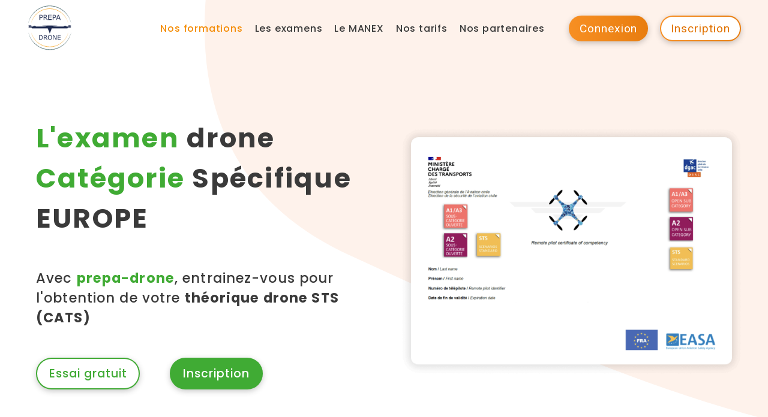

--- FILE ---
content_type: text/html; charset=UTF-8
request_url: https://prepa-drone.fr/drone-cats/
body_size: 6862
content:


<!DOCTYPE html>
<html lang="fr">

   <head>
      <meta charset="UTF-8">
      <meta name="viewport" content="width=device-width, initial-scale=1.0">
      <meta name="description" content="Préparez l'épreuve théorique de l'examen du CATS. Retrouvez 835 questions couvrant le programme EASA de l'examen théorique du CATS.">
      <link rel="shortcut icon" type="image/png" href="https://prepa-drone.fr/images/logo-prepa-drone.png">
               <!-- <script src="//code.tidio.co/6yopzxui2awjuv3l3rikeejm3fpomhy8.js" async></script> -->
         <script>
            (function(d, w, c) {
               w.BrevoConversationsID = '67cdd4290e10a8fe65088eb6';
               w[c] = w[c] || function() {
                     (w[c].q = w[c].q || []).push(arguments);
               };
               var s = d.createElement('script');
               s.async = true;
               s.src = 'https://conversations-widget.brevo.com/brevo-conversations.js';
               if (d.head) d.head.appendChild(s);
            })(document, window, 'BrevoConversations');
         </script>
                     <script id="Cookiebot" src="https://consent.cookiebot.com/uc.js" data-cbid="564b73d5-3e91-4aff-8d8f-e26dbf0d0d06" data-blockingmode="auto"></script>
            <script src="https://prepa-drone.fr/script/script-v7.js" defer></script>
      <script>
         var root='';
               </script>
      
<script src="../script/home-v7.js" defer></script>
<link rel="preconnect" href="https://fonts.googleapis.com">
<link rel="preconnect" href="https://fonts.gstatic.com" crossorigin>      <link rel="stylesheet" href="https://prepa-drone.fr/css/style-v135.css">
      <title>QCM Examen de Télépilote Drone SPECIFIQUE CATS | Prepa Drone</title>
      <!-- Google Tag Manager -->
      <script>(function(w,d,s,l,i){w[l]=w[l]||[];w[l].push({'gtm.start':
      new Date().getTime(),event:'gtm.js'});var f=d.getElementsByTagName(s)[0],
      j=d.createElement(s),dl=l!='dataLayer'?'&l='+l:'';j.async=true;j.src=
      'https://www.googletagmanager.com/gtm.js?id='+i+dl;f.parentNode.insertBefore(j,f);
      })(window,document,'script','dataLayer','GTM-5P66WDX6');</script>
      <!-- End Google Tag Manager -->
             <!-- TruConversion for prepa-drone.fr -->
      <script type="text/javascript">
         var _tip = _tip || [];
         (function(d,s,id){
            var js, tjs = d.getElementsByTagName(s)[0];
            if(d.getElementById(id)) { return; }
            js = d.createElement(s); js.id = id;
            js.async = true;
            js.src = d.location.protocol + '//app.truconversion.com/ti-js/42287/065cb.js';
            tjs.parentNode.insertBefore(js, tjs);
         }(document, 'script', 'ti-js'));
      </script>
         </head>

   <body>
      <!-- Google Tag Manager (noscript) -->
      <noscript><iframe src="https://www.googletagmanager.com/ns.html?id=GTM-5P66WDX6"
      height="0" width="0" style="display:none;visibility:hidden"></iframe></noscript>
      <!-- End Google Tag Manager (noscript) -->
      
<header class="home-page">
            <!-- <php if(isset($isHomePage)): ?>
        <div class="home-reduction">
            <p class="home-reduction__text"><span class="bold">Soldes de janvier</span> : Profitez de <span class="bold">-20%</span> sur les préparations aux examens avec le code <span class="bold">SOLDES20</span> jusqu’au 04/02/2025.</p>
        </div>
    <php endif; ?> -->
    <div class="header">
        <a class="header__enterprise" href="/" title="Retour à l'accueil">
                            <img class="header__enterprise__logo" src="https://prepa-drone.fr/images/logo-prepa-drone-mini.png" alt="Logo Prepa Drone">
                    </a>
                <nav class="header__nav">

            
                <div class="header__nav__disconnected">
                                        <div class="header__nav__disconnected__nav">
                    <div class="dropdown">
                        <p onclick="displayDropdownMenu('formations')" class="header__nav__disconnected__nav__link selected">Nos formations</p>
                        <div class="dropdown__container" id="dropdown-menu-formations">
                            <div class="dropdown__container__button">
                                <a class="dropdown__container__button__link" href="/drone-bapd/">Formation BAPD</a>
                            </div>
                            <hr class="dropdown__container__separator">
                            <div class="dropdown__container__button">
                                <a class="dropdown__container__button__link" href="/drone-cats/">Formation CATS</a>
                            </div>
                            <hr class="dropdown__container__separator">
                            <div class="dropdown__container__button">
                                <a class="dropdown__container__button__link" href="https://formations.prepa-drone.fr">Formations financées</a>
                            </div>
                        </div>
                    </div>
                    <div class="dropdown">
                        <p onclick="displayDropdownMenu('exams')" class="header__nav__disconnected__nav__link ">Les examens</p>
                        <div class="dropdown__container" id="dropdown-menu-exams">
                            <div class="dropdown__container__button">
                                <a class="dropdown__container__button__link" href="/examens-drone/">Les examens</a>
                            </div>
                            <hr class="dropdown__container__separator">
                            <div class="dropdown__container__button">
                                <a class="dropdown__container__button__link" href="/examen-bapd-a2/">Examen BAPD A2</a>
                            </div>
                            <hr class="dropdown__container__separator">
                            <div class="dropdown__container__button">
                                <a class="dropdown__container__button__link" href="/examen-sts/">Examen STS (CATS)</a>
                            </div>
                        </div>
                    </div>
                                                <a href="/manex/" class="header__nav__disconnected__nav__link ">Le MANEX</a>
                                                <a href="/tarifs/" class="header__nav__disconnected__nav__link ">Nos tarifs</a>
                        <a href="/partenaires/" class="header__nav__disconnected__nav__link ">Nos partenaires</a>
                    </div>
                                        <div class="dropdown">
                        <div class="header__nav__disconnected__button header__nav__disconnected__button--left" onclick="displayDropdownMenu('connection')">
                            <p class="header__nav__disconnected__button__link header__nav__disconnected__button__link--left">Connexion</p>
                        </div>
                        <div class="dropdown__container" id="dropdown-menu-connection">
                            <div class="dropdown__container__button">
                                <a class="dropdown__container__button__link" href="/connexion/">Elève</a>
                            </div>
                            <hr class="dropdown__container__separator">
                            <div class="dropdown__container__button">
                                <a class="dropdown__container__button__link" href="/partenaire/connexion/">Institut</a>
                            </div>
                        </div>
                    </div>
                    <div class="dropdown">
                        <div class="header__nav__disconnected__button" onclick="displayDropdownMenu('inscription')">
                            <p class="header__nav__disconnected__button__link">Inscription</p>
                        </div>
                        <div class="dropdown__container dropdown__container--inscription" id="dropdown-menu-inscription">
                            <div class="dropdown__container__button">
                                <a class="dropdown__container__button__link" href="/inscription/">Elève</a>
                            </div>
                            <hr class="dropdown__container__separator">
                            <div class="dropdown__container__button">
                                <a class="dropdown__container__button__link" href="/partenaire/inscription/">Institut</a>
                            </div>
                        </div>
                    </div>
                                        <button class="header__nav__disconnected__burger" onclick="toggleMenu()">
                        <img class="header__nav__disconnected__burger__img" src="https://prepa-drone.fr/images/burger-menu.png" alt="Burger menu">
                    </button>
                    <ul class="header__nav__disconnected__burger-menu hidden">
                        <li class="header__nav__disconnected__burger-menu__item">
                            <a href="/drone-bapd/" class="header__nav__disconnected__burger-menu__item__link">Formation BAPD</a>
                        </li>
                        <li class="header__nav__disconnected__burger-menu__item">
                            <a href="/drone-cats/" class="header__nav__disconnected__burger-menu__item__link">Formation CATS</a>
                        </li>
                        <li class="header__nav__disconnected__burger-menu__item">
                            <a href="https://formations.prepa-drone.fr" class="header__nav__disconnected__burger-menu__item__link">Formations financées</a>
                        </li>
                        <li class="header__nav__disconnected__burger-menu__item">
                            <a href="/examens-drone/" class="header__nav__disconnected__burger-menu__item__link">Les examens</a>
                        </li>
                        <li class="header__nav__disconnected__burger-menu__item">
                            <a href="/examen-bapd-a2/" class="header__nav__disconnected__burger-menu__item__link">Examen BAPD A2</a>
                        </li>
                        <li class="header__nav__disconnected__burger-menu__item">
                            <a href="/examen-sts/" class="header__nav__disconnected__burger-menu__item__link">Examen STS (CATS)</a>
                        </li>
                                                <li class="header__nav__disconnected__burger-menu__item">
                            <a href="/manex/" class="header__nav__disconnected__burger-menu__item__link">Le MANEX</a>
                        </li>
                                                <li class="header__nav__disconnected__burger-menu__item">
                            <a href="/tarifs/" class="header__nav__disconnected__burger-menu__item__link">Nos tarifs</a>
                        </li>
                        <li class="header__nav__disconnected__burger-menu__item">
                            <a href="/partenaires/" class="header__nav__disconnected__burger-menu__item__link">Nos partenaires</a>
                        </li>
                    </ul>
                                    </div>
            
                        
        </nav>
    </div>
</header>

<!-- <div class="user-purchase-exam" id="reduction-modal">
    <div class="user-purchase__background" onclick="hideReductionModal()"></div>
    <div class="user-purchase__modal">
        <div class="user-purchase__modal__cross" onclick="hideReductionModal()"><img class="user-purchase__modal__cross__img" src="./images/cross.png" alt="Croix"></div>
        <h2 class="user-purchase__modal__title"><span>Note explicative</span><br>Concours Eté 2024</h2>
        <p class="user-purchase__modal__description">Prepa Drone lance un concours exclusif pour l'été 2024 ! Tentez de gagner une préparation CATS ou un Manuel d'Exploitation Drone (Manex) avec votre achat.</p>
        <h3 class="user-purchase__modal__sub-title">Comment participer :</h3>
        <p class="user-purchase__modal__description"><span class="bold">Commande de Préparation CATS :</span> Pour chaque préparation CATS achetée, vous avez une chance de gagner un Manex d'une valeur de 199€ TTC.</p>
        <p class="user-purchase__modal__description"><span class="bold">Commande de Préparation BAPD :</span> Pour chaque préparation BAPD achetée, vous avez une chance de gagner une préparation CATS d'une valeur de 49,90€ TTC.</p>
        <p class="user-purchase__modal__description"><span class="bold">Double Chance :</span> Commandez à la fois une préparation/examen CATS et une préparation/examen BAPD pour doubler vos chances de gagner un Manex.</p>
        <h3 class="user-purchase__modal__sub-title">Détail du concours :</h3>
        <p class="user-purchase__modal__description"><span class="bold">Période :</span> Du 1er août 2024 au 31 août 2024.</p>
        <p class="user-purchase__modal__description"><span class="bold">Tirage au Sort :</span> Le 5 septembre 2024.</p>
        <p class="user-purchase__modal__description"><span class="bold">A gagner :</span> Une préparation CATS pour les commandes de préparation BAPD, et un Manex pour les commandes de préparation CATS.</p>
        <h3 class="user-purchase__modal__sub-title">Comment commander :</h3>
        <p class="user-purchase__modal__description">Rendez-vous sur <a href="prepa-drone.fr" target="_blank">prepa-drone.fr</a>.</p>
        <p class="user-purchase__modal__description">Commandez votre préparation BAPD ou CATS.</p>
        <p class="user-purchase__modal__description">Soyez automatiquement inscrit au concours.</p>
    </div>
</div> -->
      
    <main>
        <section class="home-hero">
            <div class="home-hero__content">
                <h1 class="home-hero__content__title"><span class="home-hero__content__title--green">L'examen</span> drone<br><span class="home-hero__content__title--green">Catégorie</span> Spécifique EUROPE</h1>
                <p class="home-hero__content__secondary-title">Avec <span class="home-hero__content__secondary-title--green">prepa-drone</span>, entrainez-vous pour l'obtention de votre <span class="bold">théorique drone STS (CATS)</span></p>
                <div class="home-hero__content__buttons">
                    <div class="home-hero__content__buttons__button home-hero__content__buttons__button--green">
                        <p class="home-hero__content__buttons__button__link home-hero__content__buttons__button__link--green" onclick="displayFreeTrialModal()">Essai gratuit</p>
                    </div>
                    <div class="home-hero__content__buttons__button home-hero__content__buttons__button--right home-hero__content__buttons__button--green">
                        <a class="home-hero__content__buttons__button__link home-hero__content__buttons__button__link--right" href="/inscription/">Inscription</a>
                    </div>
                </div>
            </div>
            <div class="home-hero__image home-hero__image--examens">
                <img class="home-hero__image__img  home-hero__image__img--examens" src="../images/home/licence-drone.png" alt="Licence télépilote de drone">
            </div>
        </section>
        <div class="exam-access">
            <div class="exam-access__button" onclick="redirect(`/inscription/`)">
                <div class="exam-access__button__flag"><img class="exam-access__button__flag__img" src="../images/home/europe-icon.png" alt="Icone drapeau Europe"></div>
                <h2 class="exam-access__button__title">Passer l'Examen du<br><span class="exam-access__button__title--bigger">STS</span> en ligne</h2>
                <p class="exam-access__button__detail">Pour 190€ TTC</p>
            </div>
        </div>
        <section class="home-find-licence">
            <h2 class="home-find-licence__title">Ce que vous appporte la licence EASA<br><span class="home-find-licence__title--green">CATEGORIE SPECIFIQUE EUROPE : STS-01 & STS-02</span></h2>
        </section>
        <section class="home-find-element">
            <div class="home-find-element__content">
                <section class="exam-section">
                    <h2 class="home-find-element__content__title">Préparation au théorique <span class="home-find-element__content__title--green">STS (CATS)</span></h2>
                    <p class="home-find-element__content__text">L'examen de la catégorie spécifique pour maîtriser les connaissances théoriques, validées par l'obtention d'un Certificat d'Aptitude Théorique pour les Scénarios standard STS (CATS) décerné par la DGAC.</p>
                    <p class="home-find-element__content__text">Idéal pour des vols de drones Professionnel partout en Europe en agglomération et des vols hors vue.</p>
                    <p class="home-find-element__content__text">* Doit être complété par une formation pratique en centre.</p>
                </section>
                <section class="exam-section">
                    <h3 class="home-find-element__content__title-3">Certificat SPECIFIQUE<br><span class="home-find-element__content__title-3--green">EASA STS-01 et STS-02</span></h3>
                    <h4 class="home-find-element__content__title-4">Public cible</h4>
                    <p class="home-find-element__content__text">Tout pilote de drone qui utilise des drones ne répondant pas aux exigences de la catégorie Ouverte Européenne. Avec la licence de drone de l'UE, vous pouvez voler dans l'UE, la Suisse, l'Islande et la Norvège.</p>
                    <h4 class="home-find-element__content__title-4">Durée</h4>
                    <p class="home-find-element__content__text">Pour obtenir le certificat, vous passerez environ trente à quarante heures. La durée dépend également de vos connaissances préalables et de la vitesse d'apprentissage.</p>
                    <h4 class="home-find-element__content__title-4">Coût</h4>
                    <p class="home-find-element__content__text">La préparation au certificat théorique STS (CATS) STS-01 et STS-02 coûte 49,90 euros (TVA incl.).</p>
                    <h4 class="home-find-element__content__title-4">Examen</h4>
                    <p class="home-find-element__content__text">L'examen du STS théorique se passe en ligne sur prepa-drone.fr, en partenariat avec un centre agréé par la RDW (Pays-Bas), et coûte 190€.</p>
                    <p class="home-find-element__content__text">L'obtention du certificat BAPD A1-A3 est un prérequis pour s'inscrire à l'examen STS.</p>
                    <h4 class="home-find-element__content__title-4">Conditions d'admission</h4>
                    <p class="home-find-element__content__text">Il n'y a pas d'exigences en termes de connaissances préalables pour l'examen STS (CATS).<br>Néanmoins, si vous possédez déjà l'examen OPEN A2, vous n'aurez que 30 QCM au lieu de 40 QCM et moins de modules à réviser.</p>
                </section>
                <section class="exam-section">
                    <h3 class="home-find-element__content__title-3">Les <span class="home-find-element__content__title-3--green">drones</span> compatibles<br>pour la catégorie SPECIFIQUE EUROPE</h3>
                    <div class="home-find-element__content__cases home-find-element__content__cases--2">
                        <div class="home-find-element__content__cases__case">
                            <h4 class="home-find-element__content__cases__case__title">CLASSE C5</h4>
                            <ul class="home-find-element__content__cases__case__list home-find-element__content__cases__case__list--green">
                                <li class="home-find-element__content__cases__case__list__item">...</li>
                            </ul>
                        </div>
                        <div class="home-find-element__content__cases__case">
                            <h4 class="home-find-element__content__cases__case__title">CLASSE C6</h4>
                            <ul class="home-find-element__content__cases__case__list home-find-element__content__cases__case__list--green">
                                <li class="home-find-element__content__cases__case__list__item">Delair UX 11</li>
                            </ul>
                        </div>
                    </div>
                </section>
                <section class="exam-section">
                    <h3 class="home-find-element__content__title-3">Le <span class="home-find-element__content__title-3--green">contenu</span> du programme<br>de la catégorie SPECIFIQUE EUROPE</h3>
                    <div class="home-find-element__content__column">
                        <h4 class="home-find-element__content__column__title">STS (CATS)</h4>
                        <ul class="home-find-element__content__column__list home-find-element__content__column__list--green">
                            <li class="home-find-element__content__column__list__item">1. la réglementation aérienne</li>
                            <li class="home-find-element__content__column__list__item">2. les limites des performances humaines</li>
                            <li class="home-find-element__content__column__list__item">3. les procédures opérationnelles</li>
                            <li class="home-find-element__content__column__list__item">4. les mesures d'atténuation technique et opérationnelle des risques au sol</li>
                            <li class="home-find-element__content__column__list__item">5. les connaissances générales en matière d'UAS</li>
                            <li class="home-find-element__content__column__list__item">6. la météorologie</li>
                            <li class="home-find-element__content__column__list__item">7. les performances de vol de l'UAS</li>
                            <li class="home-find-element__content__column__list__item">8. les mesures d'atténuation technique et opérationnelle des risques en vol.</li>
                        </ul>
                    </div>
                </section>
            </div>
            <div class="home-find-element__aside home-find-element__aside--sticky">
                <div>
                    <h3 class="home-find-element__aside__title"><span class="home-find-element__aside__title--smaller">La Catégorie</span><br>SPECIFIQUE EUROPE</h3>
                    <p class="home-find-element__aside__price home-find-element__aside__price--green">49,90€</p>
                </div>
                <div class="home-find-element__aside__content">
                    <div class="home-find-element__aside__content__column">
                        <h4 class="home-find-element__aside__content__column__title">STS-01</h4>
                        <ul class="home-find-element__aside__content__column__list home-find-element__aside__content__column__list--green">
                            <li class="home-find-element__aside__content__column__list__item">Drone de classe C5</li>
                            <li class="home-find-element__aside__content__column__list__item">Zones urbaines peuplées</li>
                            <li class="home-find-element__aside__content__column__list__item">VLOS (vol en vue)</li>
                            <li class="home-find-element__aside__content__column__list__item">&lt; 120 m AGL</li>
                        </ul>
                    </div>
                    <div class="home-find-element__aside__content__column">
                        <h4 class="home-find-element__aside__content__column__title">STS-02</h4>
                        <ul class="home-find-element__aside__content__column__list home-find-element__aside__content__column__list--green">
                            <li class="home-find-element__aside__content__column__list__item">Drone de classe C6</li>
                            <li class="home-find-element__aside__content__column__list__item">Zones faiblement peuplées</li>
                            <li class="home-find-element__aside__content__column__list__item">BVLOS (à &lt; 2 km du pilote)</li>
                            <li class="home-find-element__aside__content__column__list__item">&lt; 120 m AGL</li>
                        </ul>
                    </div>
                </div>
                <div class="home-find-element__aside__button">
                    <a class="home-find-element__aside__button__link home-find-element__aside__button__link--green" href="/inscription/">Démarrer l'entrainement</a>
                </div>
            </div>
        </section>
        <div class="download-program">
            <div class="download-program__button">
                <a class="download-program__button__link" target="_blank" href="../files/PROGRAMME_FORMATION_THEORIQUE_STS_CATS.pdf">Télécharger le programme</a>
            </div>
        </div>
        <div class="tab-container">

    <div class="tabs" id="tabs">
        <div class="tab active" data-tab="contenu">Contenu</div>
        <div class="tab" data-tab="duree">Durée</div>
        <div class="tab" data-tab="prix">Prix</div>
        <div class="tab" data-tab="objectifs">Objectifs</div>
        <div class="tab" data-tab="pre-requis">Pré-requis</div>
        <div class="tab" data-tab="moyens">Moyens pédagogiques</div>
        <div class="tab" data-tab="evaluation">Modalités d'évaluation</div>
        <div class="tab" data-tab="access">Modalités d'accès</div>
        <div class="tab" data-tab="stats">Statistiques</div>
    </div>
    
    <div class="content">
        <div class="tab-content active" id="contenu">
            <ul>
                <li>Règlementation européenne des drones</li>
                <li>Catégories d'exploitation (ouverte, spécifique, certifiée)</li>
                <li>Analyse de risques (PDRA/SORA), sécurité, responsabilités</li>
                <li>Procédures opérationnelles standard et d'urgence</li>
                <li>Notions de base en aéronautique, navigation, météo</li>
                <li>Facteurs humains et protection des données</li>
                <li>Préparation au scénario STS-01 et STS-02</li>
                <li>QCM thématiques et examens blancs inclus</li>
            </ul>
        </div>
        <div class="tab-content" id="duree">
            <p>Environ <span class="bold">42 heures</span> de contenu en ligne</p>
            <p>Formation <span class="bold">accessible en illimité</span> - à suivre <span class="bold">à votre rythme</span></p>
        </div>
        <div class="tab-content" id="prix">
            <p><span class="bold">49,90 € TTC</span> (formation seule)</p>
            <p><span class="bold">239,90 € TTC</span> avec passage de l'examen officiel en ligne inclus</p>
        </div>
        <div class="tab-content" id="objectifs">
            <ul>
                <li>Se préparer à l'examen <span class="bold">STS (CATS)</span> pour opérer en <span class="bold">catégorie spécifique</span> (STS-01 / STS-02)</li>
                <li>Comprendre la <span class="bold">réglementation européenne</span> relative aux vols professionnels de drones</li>
                <li>Réussir l'examen officiel délivré par un centre agréé DGAC</li>
            </ul>
        </div>
        <div class="tab-content" id="pre-requis">
            <ul>
                <li>Avoir au moins <span class="bold">16 ans</span></li>
                <li>Comprendre le français écrit</li>
                <li>Avoir accès à un <span class="bold">ordinateur, tablette ou smartphone</span> avec une connexion Internet</li>
                <li>Aucun diplôme n'est requis</li>
            </ul>
        </div>
        <div class="tab-content" id="moyens">
            <ul>
                <li>Plateforme e-learning développée en interne</li>
                <li>Cours interactifs en ligne</li>
                <li>Fiches synthétiques téléchargeables</li>
                <li>QCM thématiques</li>
                <li>Examens blancs en conditions réelles</li>
                <li>Support par email, téléphone, et chat en ligne</li>
                <li>Plateforme accessible 24h/24</li>
            </ul>
        </div>
        <div class="tab-content" id="evaluation">
            <ul>
                <li><span class="bold">Auto-évaluations</span> sous forme de QCM à la fin de chaque module</li>
                <li><span class="bold">Examen blanc final</span> inclus pour vous auto-entraîner</li>
                <li><span class="bold">Examen officiel STS (CATS)</span> à passer en ligne via prepa-drone.fr
                <li><span class="bold">Score minimum requis :</span> 75% pour valider l'examen</li>
            </ul>
        </div>
        <div class="tab-content" id="access">
            <ul>
                <li><span class="bold">Inscription instantanée</span> depuis la page <a href="/inscription/" class="bold underlined">https://prepa-drone.fr/inscription/</a></li>
                <li>Accès à la formation <span class="bold">accessible en illimité</span> - à suivre <span class="bold">à votre rythme</span></li>
            </ul>
        </div>
        <div class="tab-content" id="stats">
            <ul>
                <li><span class="bold">Taux de satisfaction</span> 4.8/5 sur TrustPilot depuis mai 2025</li>
                <li><span class="bold">Taux de réussite</span> 99% depuis janvier 2024</li>
            </ul>
        </div>
    </div>
</div>

<script>
    const tabs = document.querySelectorAll('.tab');
    const contents = document.querySelectorAll('.tab-content');

    tabs.forEach(tab => {
    tab.addEventListener('click', () => {
        // Onglet actif
        tabs.forEach(t => t.classList.remove('active'));
        tab.classList.add('active');

        // Contenu actif
        contents.forEach(c => c.classList.remove('active'));
        document.getElementById(tab.dataset.tab).classList.add('active');
    });
    });
</script>    </main>
    
    <div class="trial">
        <div class="trial__background" onclick="hideFreeTrialModal()"></div>
        <div class="trial__modal">
            <div class="trial__modal__cross" onclick="hideFreeTrialModal()"><img class="trial__modal__cross__img" src="../images/home/cross.png" alt="Croix"></div>
            <h2 class="trial__modal__title"><span class="trial__modal__title--first-word">Découvrez</span> gratuitement<br>notre contenu</h2>
            <div class="trial__modal__buttons">
                <div class="trial__modal__buttons__button">
                    <a class="trial__modal__buttons__button__link" href="/cours/communications/">Nos cours</a>
                </div>
                <div class="trial__modal__buttons__button">
                    <a class="trial__modal__buttons__button__link trial__modal__buttons__button__link--orange" href="/qcm/session/essais">Nos QCM</a>
                </div>
            </div>
        </div>
    </div>

               <footer>
    <div class="footer">
        <div class="footer__banner">
            <ul class="footer__banner__list">
                <li class="footer__banner__list__item"><a href="/faq/">FAQ</a></li>
                                    <li class="footer__banner__list__item"><a href="/cgv/">CGV</a></li>
                                <li class="footer__banner__list__item"><a href="/donnees-personnelles/">Données personnelles</a></li>
                <li class="footer__banner__list__item"><a href="/handicap/">Handicap</a></li>
                <li class="footer__banner__list__item"><a href="/actualites/">Actualités</a></li>
                <li class="footer__banner__list__item"><a target="_blank" href="https://prepa-drone.fr/files/PG2402_Certificat_RNQ_B&Z.pdf">Certificat Qualiopi</a></li>
            </ul>
            <a href="/" title="Retour à l'accueil">
                                    <img class="footer__banner__logo" src="https://prepa-drone.fr/images/logo-prepa-drone-mini.png" alt="Logo Prepa Drone">
                            </a>
        </div>
        <div class="footer__end">
                            <a class="footer__end__mail" href="/nous-contacter/" title="Nous contacter">contact@prepa-drone.fr</a>
                        <div class="footer__end__social">
                <div class="footer__end__social__element">
                    <a class="footer__end__social__element__link" href="https://www.instagram.com/prepa_drone/" target="_blank" title="Instagram">
                        <img class="footer__end__social__element__link__img" src="https://prepa-drone.fr/images/logo-instagram.png" alt="Logo Instagram">
                    </a>
                </div>
                <div class="footer__end__social__element">
                    <a class="footer__end__social__element__link" href="https://www.facebook.com/prepadrone/" target="_blank" title="Facebook">
                        <img class="footer__end__social__element__link__img" src="https://prepa-drone.fr/images/logo-facebook.png" alt="Logo Facebook">
                    </a>
                </div>
                <div class="footer__end__social__element">
                    <a class="footer__end__social__element__link" href="https://www.linkedin.com/company/prepa-drone/" target="_blank" title="Linkedin">
                        <img class="footer__end__social__element__link__img" src="https://prepa-drone.fr/images/logo-linkedin.png" alt="Logo Linkedin">
                    </a>
                </div>
            </div>
            <p class="footer__end__copyright"><a href="/mentions-legales/">Mentions légales</a> - copyright 2026</p>
        </div>
    </div>
</footer>
         </body>
</html>

--- FILE ---
content_type: text/css
request_url: https://prepa-drone.fr/css/style-v135.css
body_size: 31526
content:
@charset "UTF-8";
@import url("https://fonts.googleapis.com/css2?family=Poppins:wght@400;500;700;800&display=swap");
@import url("https://fonts.googleapis.com/css2?family=Roboto&display=swap");
* {
  margin: 0;
  padding: 0;
  box-sizing: border-box;
  line-height: inherit;
  color: #3a3a3a;
  font: inherit;
  letter-spacing: 0.05em;
  font-family: Roboto, Helvetica, -apple-system, BlinkMacSystemFont, "Segoe UI", Arial, sans-serif;
}

a {
  cursor: pointer;
  text-decoration: none;
}

ul,
ol {
  list-style: none;
  padding: 0 !important;
}

table {
  border-collapse: collapse;
  border-spacing: 0;
}

strong {
  font-weight: bold;
}

.hidden {
  display: none;
}

.underlined {
  text-decoration: underline;
}

body {
  background-color: white;
  display: flex;
  flex-direction: column;
  position: relative;
  min-height: 100vh;
}

footer {
  margin-top: auto;
}

main {
  background-color: white;
}

html {
  scroll-behavior: smooth;
}

.bold {
  font-weight: bold;
}

strong {
  font-weight: normal;
}

.page-title__title {
  max-width: 1000px;
  margin: 40px auto 30px auto;
  padding: 10px 0;
  font-weight: bold;
  font-size: 2.4em;
  text-align: center;
}
@media (max-width: 991px) {
  .page-title__title {
    font-size: 2.2em;
  }
}
@media (max-width: 767px) {
  .page-title__title {
    font-size: 2em;
    margin: 35px auto 25px auto;
  }
}
@media (max-width: 575px) {
  .page-title__title {
    font-size: 1.8em;
    margin: 30px auto 20px auto;
  }
}
.page-title__title--left {
  text-align: left;
}

.page-description {
  max-width: 800px;
  margin: 0 auto 30px auto;
  text-align: center;
  font-size: 1.3em;
  line-height: 1.8em;
}
.page-description--link {
  display: inline-block;
  margin-top: 20px;
  color: #06c;
}
@media (max-width: 767px) {
  .page-description {
    font-size: 1.15em;
    line-height: 1.7em;
  }
}
@media (max-width: 575px) {
  .page-description {
    font-size: 1em;
    line-height: 1.6em;
  }
}

.qcm-access-link {
  max-width: 800px;
  margin: 50px auto 30px auto;
  display: flex;
  justify-content: space-between;
  font-weight: bold;
}
@media (max-width: 767px) {
  .qcm-access-link {
    margin: 30px auto;
  }
}
.qcm-access-link--center {
  justify-content: center;
}
.qcm-access-link__link {
  margin: 0 20px;
  cursor: pointer;
}
@media (max-width: 991px) {
  .qcm-access-link__link {
    font-size: 0.95em;
  }
}
@media (max-width: 767px) {
  .qcm-access-link__link {
    font-size: 0.9em;
  }
}
.qcm-access-link__link:hover {
  text-decoration: underline;
  text-underline-position: under;
}
.qcm-access-button {
  max-width: 800px;
  margin: 30px auto;
  display: flex;
  justify-content: center;
  align-items: center;
}
.qcm-access-button__button {
  box-shadow: 0 1px 2px rgba(93, 96, 98, 0.1882352941), 0 1px 3px 1px rgba(93, 96, 98, 0.1882352941);
  border-radius: 5px;
  border: solid #e17200 1px;
  cursor: pointer;
  padding: 5px 15px;
  max-width: 275px;
  font-weight: bold;
  text-align: center;
  transition-duration: 200ms;
  margin: 0 20px;
  background-color: white;
}
.qcm-access-button__button:hover {
  background: #e17200;
}
.qcm-access-button__button:hover p {
  color: white;
  text-shadow: black 0 -1px;
}
.qcm-access-button__button--blue {
  border: solid #293d96 1px;
}
.qcm-access-button__button--blue:hover {
  background: #293d96;
}
.qcm-access-button__button--blue:hover p {
  color: white;
  text-shadow: black 0 -1px;
}
.qcm-access-button__button__text {
  color: #e17200;
}
.qcm-access-button__button__text--blue {
  color: #293d96;
}
@media (max-width: 991px) {
  .qcm-access-button__button__text {
    font-size: 0.95em;
  }
}
@media (max-width: 767px) {
  .qcm-access-button__button__text {
    font-size: 0.9em;
  }
}

.link-next-container {
  max-width: 800px;
  margin-top: 30px;
  display: flex;
  justify-content: end;
}
.link-next-container__link {
  box-shadow: 0 1px 2px rgba(93, 96, 98, 0.1882352941), 0 1px 3px 1px rgba(93, 96, 98, 0.1882352941);
  border-radius: 5px;
  border: solid #e17200 1px;
  cursor: pointer;
  padding: 5px 15px;
  transition-duration: 200ms;
  color: #e17200;
  font-weight: bold;
}
@media (max-width: 991px) {
  .link-next-container__link {
    font-size: 0.95em;
  }
}
@media (max-width: 767px) {
  .link-next-container__link {
    font-size: 0.9em;
  }
}
.link-next-container__link:hover {
  text-shadow: black 0 -1px;
  background: #e17200;
  color: white;
}

.link-session-end-container {
  max-width: 800px;
  font-size: 0.9em;
  color: grey;
  margin: 60px auto 0 auto;
  text-align: center;
  font-weight: bold;
}
@media (max-width: 575px) {
  .link-session-end-container {
    margin: 40px auto 0 auto;
    font-size: 0.8em;
  }
}
.link-session-end-container__link:hover {
  text-decoration: underline;
  text-underline-position: under;
}

.exam-session-score {
  text-align: center;
  font-size: 1.2em;
  font-weight: bold;
  margin-top: 30px;
  line-height: 1.5em;
}
@media (max-width: 991px) {
  .exam-session-score {
    font-size: 1.15em;
  }
}
@media (max-width: 767px) {
  .exam-session-score {
    font-size: 1.1em;
  }
}
@media (max-width: 575px) {
  .exam-session-score {
    font-size: 1em;
  }
}
.exam-session-score--litle {
  font-size: 0.9em;
}

.maj-title {
  color: #e17200;
  font-size: 1.2em;
}
.maj-title--blue {
  color: #293d96 !important;
}

.return {
  position: absolute;
  top: 100px;
  left: 150px;
}
@media (max-width: 1199px) {
  .return {
    left: 100px;
  }
}
@media (max-width: 991px) {
  .return {
    left: 80px;
  }
}
@media (max-width: 767px) {
  .return {
    left: 50px;
    top: 90px;
  }
}
@media (max-width: 575px) {
  .return {
    left: 25px;
    top: 80px;
  }
}
@media (max-width: 991px) {
  .return__link {
    font-size: 0.95em;
  }
}
@media (max-width: 767px) {
  .return__link {
    font-size: 0.9em;
  }
}
.return__link:hover {
  text-decoration: underline;
  text-underline-position: under;
}
.return__link--white {
  color: white;
}

.download {
  max-width: 1000px;
  margin: 0 auto 20px auto;
  text-align: end;
  padding-right: 40px;
}
.download__link {
  font-size: 0.9em;
}
@media (max-width: 991px) {
  .download__link {
    font-size: 0.85em;
  }
}
@media (max-width: 767px) {
  .download__link {
    font-size: 0.8em;
  }
}
.download__link:hover {
  text-decoration: underline;
  text-underline-position: under;
}

.top-button {
  z-index: 1;
  position: sticky;
  bottom: 75px;
}
.top-button__button {
  width: 50px;
  height: 50px;
  position: absolute;
  bottom: 0;
  right: 10vw;
  border-radius: 10px;
  cursor: pointer;
  background-color: #e17200;
  transition-duration: 250ms;
  display: flex;
  justify-content: center;
  align-items: center;
  opacity: 0.75;
}
.top-button__button:hover {
  opacity: 0.5;
  background-color: #e17200;
}
.top-button__button__img {
  max-width: 28px;
}

.scroll-bar {
  position: fixed;
  top: 0;
  left: 0;
  background: linear-gradient(180deg, rgb(255, 255, 255) 0%, rgb(255, 255, 255) 50%, rgba(255, 255, 255, 0) 100%);
  width: 100%;
  height: 40px;
}
.scroll-bar__bar {
  height: 10px;
  width: 0;
  background-color: #e17200;
}

.deconnexion-container {
  text-align: center;
  margin: 50px 0;
}
.deconnexion-container__link {
  font-weight: bold;
}
.deconnexion-container__link:hover {
  text-decoration: underline;
  text-underline-position: under;
}

.gestion-buttons {
  max-width: 950px;
  margin: 30px auto 50px auto;
  padding: 0 15px;
  display: flex;
  justify-content: space-between;
  align-items: center;
}
@media (max-width: 575px) {
  .gestion-buttons {
    padding: 0 5px;
    margin: 30px auto;
  }
}
.gestion-buttons__arrow__link {
  box-shadow: 0 1px 2px rgba(93, 96, 98, 0.1882352941), 0 1px 3px 1px rgba(93, 96, 98, 0.1882352941);
  border-radius: 5px;
  border: solid #e17200 1px;
  cursor: pointer;
  padding: 5px 15px;
  transition-duration: 200ms;
  color: #e17200;
}
@media (max-width: 991px) {
  .gestion-buttons__arrow__link {
    font-size: 0.95em;
  }
}
@media (max-width: 767px) {
  .gestion-buttons__arrow__link {
    font-size: 0.9em;
  }
}
.gestion-buttons__arrow__link:hover {
  text-shadow: black 0 -1px;
  background-color: #e17200;
  color: white;
  font-weight: bold;
}
.gestion-buttons__elements {
  display: flex;
}
@media (max-width: 575px) {
  .gestion-buttons__elements {
    flex-direction: column;
  }
}
.gestion-buttons__elements__link {
  box-shadow: 0 1px 2px rgba(93, 96, 98, 0.1882352941), 0 1px 3px 1px rgba(93, 96, 98, 0.1882352941);
  text-align: center;
  border-radius: 5px;
  border: solid #e17200 1px;
  cursor: pointer;
  padding: 5px 15px;
  transition-duration: 200ms;
  color: #e17200;
  min-width: 170px;
  margin: 5px 10px;
}
@media (max-width: 991px) {
  .gestion-buttons__elements__link {
    font-size: 0.95em;
  }
}
@media (max-width: 767px) {
  .gestion-buttons__elements__link {
    font-size: 0.9em;
  }
}
.gestion-buttons__elements__link:hover {
  text-shadow: black 0 -1px;
  background: #e17200;
  color: white;
  font-weight: bold;
}

.buy-codes-container {
  max-width: 800px;
  margin: 0 auto 20px auto;
}

.session-suggestion {
  width: calc(100vw - 40px);
  max-width: 950px;
  margin: auto;
  text-align: end;
  padding-right: 20px;
  margin-top: -10px;
  margin-bottom: 15px;
  font-size: 0.8em;
}
.session-suggestion__link {
  display: inline-block;
  cursor: pointer;
  transition-duration: 1s;
}
.session-suggestion__link:hover {
  text-decoration: underline;
}

.space-button-container {
  display: flex;
  justify-content: center;
}

.burger-nav-displayed {
  position: fixed;
  top: 0;
  left: 0;
  height: 100vh;
  width: 100vw;
  background-color: rgba(255, 255, 255, 0.95);
  z-index: 3;
  overflow-y: scroll;
}
.burger-nav-displayed__navigation {
  display: grid;
  grid-template-columns: repeat(6, 1fr);
  grid-template-rows: repeat(10, 1fr);
  grid-column-gap: 1px;
  grid-row-gap: 1px;
  max-width: 500px;
  margin: 40px auto 20px auto;
  padding: 0 10px;
}

.lesson-media {
  display: grid;
  grid-template-columns: repeat(2, 1fr);
  gap: 30px;
  max-width: 100%;
  margin: 100px auto 50px auto;
}
@media (max-width: 991px) {
  .lesson-media {
    margin: 80px auto 40px auto;
  }
}
@media (max-width: 767px) {
  .lesson-media {
    margin: 70px auto 30px auto;
    display: flex;
    flex-direction: column;
    align-items: center;
  }
}
@media (max-width: 575px) {
  .lesson-media {
    margin: 60px auto 25px auto;
  }
}
.lesson-media__video {
  aspect-ratio: 16/9;
  display: flex;
  justify-content: center;
  margin: auto;
}
@media (max-width: 1199px) {
  .lesson-media__video {
    max-width: 550px;
  }
}
@media (max-width: 991px) {
  .lesson-media__video {
    max-width: 500px;
  }
}
@media (max-width: 767px) {
  .lesson-media__video {
    max-width: 90%;
  }
}
@media (max-width: 575px) {
  .lesson-media__video {
    max-width: 98%;
  }
}
.lesson-media__video__video {
  width: 100%;
}
.lesson-media__audios {
  aspect-ratio: 16/9;
  overflow-y: scroll;
  box-shadow: 0 3px 10px 0 rgba(39, 39, 39, 0.25);
  position: relative;
}
@media (max-width: 767px) {
  .lesson-media__audios {
    width: 90%;
  }
}
@media (max-width: 575px) {
  .lesson-media__audios {
    width: 98%;
  }
}
.lesson-media__audios__list {
  width: 100%;
  padding: 10px 20px 0 20px;
}
.lesson-media__audios__list__item {
  width: 100%;
  margin-bottom: 15px;
  background-color: #f2f2f2; /* Remplacez cette couleur par celle de votre choix */
  padding: 10px 10px 0 10px;
  border-radius: 5px;
  box-shadow: 0 3px 10px rgba(0, 0, 0, 0.1);
}
.lesson-media__audios__list__item__title {
  font-weight: bold;
  margin-bottom: 5px;
  color: #e17200;
  text-align: left;
}
.lesson-media__audios__list__item__audio {
  width: 100%;
  max-height: 30px;
  background-color: #f2f2f2;
}
.lesson-media__audios__version {
  position: sticky;
  bottom: 0;
  left: 0;
  background-color: white;
  width: 100%;
  text-align: right;
  padding-right: 30px;
}
.lesson-media__audios__version__text {
  color: #293d96;
  font-style: italic;
  font-weight: bold;
  font-size: 0.8rem;
}

.dropdown {
  position: relative;
}
.dropdown__container {
  z-index: 1;
  position: absolute;
  display: none;
  background-color: white;
  width: 150%;
  margin-left: -25%;
  border-radius: 10px;
  padding: 5px;
  margin-top: 5px;
  box-shadow: 0px 2px 6px rgba(0, 0, 0, 0.1);
  transition: opacity 0.3s ease;
}
.dropdown__container--active {
  display: flex;
  flex-direction: column;
}
.dropdown__container--bigger {
  width: 180%;
  margin-left: -40%;
}
.dropdown__container__button {
  width: 100%;
  border-radius: 10px;
  transition-duration: 0.3s;
}
.dropdown__container__button:hover {
  background-color: rgba(225, 114, 0, 0.2);
}
.dropdown__container__button__link {
  font-size: 1.2em;
  font-weight: 500;
  display: block;
  width: 100%;
  padding: 8px 10px;
  transition: color 0.3s ease;
}
@media (max-width: 767px) {
  .dropdown__container__button__link {
    font-size: 1.1em;
  }
}
@media (max-width: 575px) {
  .dropdown__container__button__link {
    font-size: 1em;
  }
}
.dropdown__container__separator {
  margin: 5px 20px;
  background-color: #e0e0e0;
}

.dropdown-background {
  position: fixed;
  height: 100vh;
  width: 100vw;
  top: 0;
  left: 0;
  background-color: rgba(255, 255, 255, 0.2);
}

.sponsor-modal {
  position: fixed;
  top: 50%;
  left: 50%;
  transform: translate(-50%, -50%);
  max-width: 800px;
  max-height: 80%;
  width: 90%;
  background-color: #fff;
  border-radius: 5px;
  box-shadow: 0.0145rem 0.029rem 0.174rem rgba(27, 40, 50, 0.01698), 0.0335rem 0.067rem 0.402rem rgba(27, 40, 50, 0.024), 0.0625rem 0.125rem 0.75rem rgba(27, 40, 50, 0.03), 0.1125rem 0.225rem 1.35rem rgba(27, 40, 50, 0.036), 0.2085rem 0.417rem 2.502rem rgba(27, 40, 50, 0.04302), 0.5rem 1rem 6rem rgba(27, 40, 50, 0.06), 0 0 0 0.0625rem rgba(27, 40, 50, 0.015);
  padding: 30px;
  z-index: 1;
  overflow-y: auto;
}
.sponsor-modal__cross {
  content: "×";
  position: fixed;
  top: 8px;
  right: 10px;
  padding: 10px;
  font-size: 24px;
  color: #555;
  cursor: pointer;
  line-height: 0.7em;
}
.sponsor-modal h2 {
  font-weight: bold;
  margin: 20px 0 30px 0;
  text-align: center;
  font-size: 1.1em;
}
@media (max-width: 767px) {
  .sponsor-modal h2 {
    font-size: 1em;
  }
}
.sponsor-modal p {
  line-height: 1.5;
  margin-bottom: 20px;
}
@media (max-width: 991px) {
  .sponsor-modal p {
    font-size: 0.95em;
  }
}
@media (max-width: 575px) {
  .sponsor-modal p {
    font-size: 0.9em;
  }
}
.sponsor-modal ul {
  list-style-type: none;
  padding: 0;
  margin-bottom: 20px;
  margin-left: 30px;
}
@media (max-width: 575px) {
  .sponsor-modal ul {
    margin-left: 20px;
  }
}
.sponsor-modal ul li {
  line-height: 1.5;
  margin-bottom: 10px;
  text-align: left;
}
@media (max-width: 991px) {
  .sponsor-modal ul li {
    font-size: 0.95em;
  }
}
@media (max-width: 575px) {
  .sponsor-modal ul li {
    font-size: 0.9em;
  }
}
.sponsor-modal ul li:before {
  content: "•";
  margin-right: 10px;
}
.sponsor-modal ol {
  list-style-type: decimal;
  margin-bottom: 20px;
  margin-left: 50px;
}
@media (max-width: 575px) {
  .sponsor-modal ol {
    margin-left: 35px;
  }
}
.sponsor-modal ol li {
  line-height: 1.5;
  margin-bottom: 10px;
  text-align: left;
}
@media (max-width: 991px) {
  .sponsor-modal ol li {
    font-size: 0.95em;
  }
}
@media (max-width: 575px) {
  .sponsor-modal ol li {
    font-size: 0.9em;
  }
}

.sponsor-modal-background {
  width: 100vw;
  height: 100vh;
  position: fixed;
  top: 0;
  left: 0;
  background-color: rgba(255, 255, 255, 0.9);
}

.lesson-sheet-container {
  display: flex;
  flex-direction: column;
  align-items: center;
  margin-top: 30px;
}
@media (max-width: 991px) {
  .lesson-sheet-container {
    margin-top: 40px;
  }
}
@media (max-width: 767px) {
  .lesson-sheet-container {
    margin-top: 50px;
  }
}
.lesson-sheet-container__button {
  transition-duration: 300ms;
  background-color: #e17200;
  border-radius: 5px;
  box-shadow: 0px 2px 6px rgba(0, 0, 0, 0.8);
  background: linear-gradient(90deg, rgb(247, 143, 35) 0%, rgb(205, 104, 0) 100%);
  margin-bottom: 30px;
}
.lesson-sheet-container__button:hover {
  filter: opacity(0.9);
}
.lesson-sheet-container__button--disabled {
  background: rgb(156, 156, 156);
  background-color: rgb(156, 156, 156);
  box-shadow: 0px 2px 4px rgba(0, 0, 0, 0.5);
}
.lesson-sheet-container__button--disabled:hover {
  filter: opacity(1);
}
.lesson-sheet-container__button--disabled > p {
  cursor: default !important;
}
.lesson-sheet-container__button--blue {
  background-color: #0055a4;
  background: #0055a4;
}
.lesson-sheet-container__button__link {
  cursor: pointer;
  padding: 0 15px;
  display: inline-block;
  height: 100%;
  width: 100%;
  color: white;
  font-size: 0.9em;
}
@media (max-width: 991px) {
  .lesson-sheet-container__button__link {
    line-height: 2.3em;
    font-size: 1.05em;
  }
}
@media (max-width: 767px) {
  .lesson-sheet-container__button__link {
    line-height: 2.3em;
    font-size: 1.05em;
  }
}

.multi-connection-popup {
  z-index: 10;
  position: fixed;
  top: 0;
  left: 0;
  width: 100%;
  height: 100%;
  background-color: rgba(0, 0, 0, 0.5);
  display: flex;
  justify-content: center;
  align-items: center;
}
.multi-connection-popup__content {
  background-color: #fff;
  padding: 20px;
  margin: 10px;
  border-radius: 5px;
  text-align: center;
  box-shadow: 0 2px 4px rgba(0, 0, 0, 0.2);
}
.multi-connection-popup__content__title {
  font-size: 24px;
  margin-bottom: 10px;
  color: #333;
}
.multi-connection-popup__content__text {
  font-size: 16px;
  margin-bottom: 20px;
  color: #666;
}
.multi-connection-popup__content__button {
  background-color: #ff5f5f;
  color: #fff;
  padding: 10px 20px;
  border-radius: 4px;
  font-size: 16px;
  border: none;
  cursor: pointer;
  transition: background-color 0.3s;
}
.multi-connection-popup__content__button:hover {
  background-color: #ff3f3f;
}

.home-phone {
  position: sticky;
  bottom: 50px;
  left: 100%;
  max-width: 250px;
  display: flex;
  justify-content: flex-end;
  z-index: 1;
  padding: 0 30px;
}
@media (max-width: 991px) {
  .home-phone {
    bottom: 45px;
  }
}
@media (max-width: 767px) {
  .home-phone {
    margin: 0 20px;
    bottom: 40px;
  }
}
@media (max-width: 575px) {
  .home-phone {
    margin: 0 15px;
    bottom: 20px;
  }
}
.home-phone__link {
  display: flex;
  align-items: center;
  background-color: #293d96;
  border-radius: 30px;
  padding: 10px 20px;
  text-decoration: none;
  font-weight: bold;
  cursor: pointer;
  transition-duration: 300ms;
}
.home-phone__link:hover {
  transform: scale(1.05);
}
.home-phone__link__image {
  margin-right: 10px;
}
.home-phone__link__image__img {
  width: 18px;
}
@media (max-width: 991px) {
  .home-phone__link__image__img {
    width: 16px;
  }
}
@media (max-width: 575px) {
  .home-phone__link__image__img {
    width: 14px;
  }
}
.home-phone__link__number {
  color: white;
  margin-bottom: 1px;
}
@media (max-width: 991px) {
  .home-phone__link__number {
    font-size: 0.95rem;
  }
}
@media (max-width: 767px) {
  .home-phone__link__number {
    font-size: 0.9rem;
  }
}

.code-notification {
  background-color: #dff2bf;
  border-radius: 5px;
  border: 1px solid #4f8a10;
  padding: 18px 30px 18px 18px;
  position: fixed;
  top: 100px;
  right: 30px;
  width: 350px;
  display: flex;
  align-items: center;
}
.code-notification__image {
  width: 30px;
  margin-right: 15px;
  padding: 10px 0;
}
.code-notification__image__img {
  width: 100%;
}
.code-notification__message__text {
  margin-bottom: 0;
}
.code-notification__close {
  position: absolute;
  top: 5px;
  right: 5px;
  width: 16px;
  cursor: pointer;
}
.code-notification__close__img {
  width: 100%;
}

.notification {
  background-color: #dff2bf;
  color: #4f8a10;
  padding: 10px;
  position: relative;
  border-radius: 5px;
  width: 300px;
  box-sizing: border-box;
  margin: 10px 0;
}

.info-icon {
  height: 24px;
  width: 24px;
  margin-right: 10px;
  vertical-align: middle;
}

.notification p {
  display: inline;
  margin: 0;
}

.close-btn {
  position: absolute;
  top: 5px;
  right: 5px;
  border: none;
  background: none;
  cursor: pointer;
}

.close-btn img {
  height: 16px;
  width: 16px;
}

.exam-access {
  max-width: 1200px;
  margin: 0 auto;
  position: relative;
  padding: 50px 20px;
  z-index: 1;
  display: flex;
  flex-wrap: wrap;
  align-items: center;
  justify-content: center;
  text-align: center;
}
.exam-access * {
  font-family: "Poppins";
}
.exam-access__button {
  padding: 30px 30px 20px 30px;
  margin: 20px;
  border-radius: 15px;
  box-shadow: 0 4px 10px 0 rgba(39, 39, 39, 0.25);
  cursor: pointer;
  position: relative;
  border: 3px solid #f48c06;
  transition-duration: 300ms;
}
@media (max-width: 991px) {
  .exam-access__button {
    padding: 15px;
  }
}
@media (max-width: 767px) {
  .exam-access__button {
    padding: 25px;
  }
}
.exam-access__button--blue {
  border: 3px solid #0055a4;
}
.exam-access__button:hover {
  scale: 1.03;
}
.exam-access__button__flag {
  position: absolute;
  top: 0;
  right: 0;
  width: 25px;
  margin: 2px;
}
.exam-access__button__flag__img {
  width: 100%;
}
.exam-access__button__title {
  font-size: 1.8rem;
  font-weight: bold;
  margin-bottom: 5px;
  line-height: 1.2em;
}
@media (max-width: 991px) {
  .exam-access__button__title {
    font-size: 1.6rem;
  }
}
@media (max-width: 767px) {
  .exam-access__button__title {
    font-size: 1.4rem;
  }
}
@media (max-width: 575px) {
  .exam-access__button__title {
    font-size: 1.2rem;
  }
}
.exam-access__button__title--bigger {
  font-size: 1.2em;
}
@media (max-width: 767px) {
  .exam-access__button__title--bigger {
    font-size: 1.1em;
  }
}
@media (max-width: 575px) {
  .exam-access__button__title--bigger {
    font-size: 1.05em;
  }
}
.exam-access__button__detail {
  font-size: 1.8rem;
  font-weight: bold;
  color: #f48c06;
}
@media (max-width: 991px) {
  .exam-access__button__detail {
    font-size: 1.6rem;
  }
}
@media (max-width: 767px) {
  .exam-access__button__detail {
    font-size: 1.4rem;
  }
}
@media (max-width: 575px) {
  .exam-access__button__detail {
    font-size: 1.2rem;
  }
}
.exam-access__button__detail--blue {
  color: #0055a4;
}
.exam-access__button__comment {
  color: #f48c06;
  font-size: 0.9rem;
  margin-top: 10px;
  margin-bottom: -10px;
}
.exam-access__button__comment--blue {
  color: #0055a4;
}

.session-title {
  text-align: center;
  font-size: 1.1rem;
  font-weight: bold;
  margin: 10px;
}
@media (max-width: 991px) {
  .session-title {
    font-size: 1rem;
  }
}
@media (max-width: 767px) {
  .session-title {
    font-size: 0.95rem;
  }
}
@media (max-width: 575px) {
  .session-title {
    font-size: 0.9rem;
  }
}

.tel-contact {
  display: flex;
  flex-direction: column;
  align-items: center;
  max-width: 80%;
  margin: 50px auto 0 auto;
}
.tel-contact__title {
  font-weight: 600;
  font-size: 1.5rem;
  color: #0055a4;
  text-align: center;
}
.tel-contact__button {
  margin-top: 20px;
  text-align: center;
  padding: 2px;
  border-radius: 27px;
  background: rgb(251, 155, 32);
  background: linear-gradient(90deg, rgb(251, 155, 32) 0%, rgb(240, 142, 17) 100%);
  transition-duration: 300ms;
  box-shadow: 0 3px 10px 0 rgba(39, 39, 39, 0.25);
}
.tel-contact__button:hover {
  transform: scale(1.05);
}
.tel-contact__button__link {
  color: white;
  border-radius: 25px;
  width: 100%;
  height: 100%;
  padding: 10px 20px;
  display: inline-block;
  font-size: 1.2rem;
  font-weight: 500;
  cursor: pointer;
}
@media (max-width: 767px) {
  .tel-contact__button__link {
    font-size: 1.1rem;
  }
}
@media (max-width: 575px) {
  .tel-contact__button__link {
    font-size: 1rem;
  }
}
@media (max-width: 420px) {
  .tel-contact__button__link {
    font-size: 0.95rem;
  }
}
.tel-contact__phone-number {
  margin-top: 25px;
  font-size: 1.5rem;
  font-weight: 500;
}
@media (max-width: 767px) {
  .tel-contact__phone-number {
    font-size: 1.4rem;
  }
}
@media (max-width: 575px) {
  .tel-contact__phone-number {
    font-size: 1.3rem;
  }
}
@media (max-width: 420px) {
  .tel-contact__phone-number {
    font-size: 1.2rem;
  }
}

.home-reduction {
  background-color: #f48c06;
  text-align: center;
  padding: 5px 20px;
}

@media (max-width: 767px) {
  .home-reduction {
    padding: 4px 20px;
  }
}
@media (max-width: 575px) {
  .home-reduction {
    padding: 3px 20px;
  }
}
.home-reduction__text {
  font-weight: 500;
  color: white;
}
.home-reduction__text * {
  color: white;
}
.home-reduction__text--link {
  text-decoration: underline;
  font-style: italic;
  cursor: pointer;
}

@media (max-width: 767px) {
  .home-reduction__text {
    font-size: 0.95em;
  }
}
@media (max-width: 575px) {
  .home-reduction__text {
    font-size: 0.9em;
  }
}
.home-reduction__text--bolder {
  font-weight: bold;
  color: white;
}

@media (max-width: 767px) {
  .home-reduction__text--bolder {
    font-size: 0.95em;
  }
}
@media (max-width: 575px) {
  .home-reduction__text--bolder {
    font-size: 0.9em;
  }
}
.manex-header {
  display: flex;
  justify-content: flex-end;
}
.manex-header__link {
  display: inline-block;
  width: 20px;
  margin: 10px 10px 0 0;
}
.manex-header__link__img {
  width: 100%;
}

.mention-sts {
  display: flex;
  flex-direction: column;
  align-items: center;
  max-width: 80%;
  margin: 0 auto 100px auto;
}
.mention-sts__text {
  font-weight: 600;
  font-size: 1.5rem;
  color: #0055a4;
  text-align: center;
}

.already-got {
  max-width: 1200px;
  margin: 75px auto 0 auto;
  padding: 50px 0 20px 0;
  z-index: 1;
}
@media (max-width: 1199px) {
  .already-got {
    margin: 70px auto 0 auto;
  }
}
@media (max-width: 991px) {
  .already-got {
    margin: 65px auto 0 auto;
  }
}
@media (max-width: 767px) {
  .already-got {
    margin: 60px auto 0 auto;
  }
}
@media (max-width: 575px) {
  .already-got {
    margin: 50px auto 0 auto;
  }
}
.already-got * {
  font-family: "Poppins";
}
.already-got__text {
  text-align: center;
  font-size: 3rem;
  font-weight: bold;
}
@media (max-width: 1399px) {
  .already-got__text {
    font-size: 2.8rem;
  }
}
@media (max-width: 1199px) {
  .already-got__text {
    font-size: 2.55rem;
  }
}
@media (max-width: 991px) {
  .already-got__text {
    font-size: 2.3rem;
  }
}
@media (max-width: 575px) {
  .already-got__text {
    font-size: 2.05rem;
    margin-bottom: 20px;
  }
}
@media (max-width: 400px) {
  .already-got__text {
    font-size: 1.8rem;
  }
}
.already-got__text--orange {
  color: #f48c06;
}

.quill-wysiwyg {
  margin-bottom: 200px;
  font-size: 1.2rem;
}
.quill-wysiwyg strong {
  font-weight: bold;
}
.quill-wysiwyg em {
  font-style: italic;
}
.quill-wysiwyg u {
  text-decoration: underline;
}

.accordion {
  width: 100%;
  overflow: hidden;
  margin-top: 20px;
  border-radius: 5px;
  box-shadow: 0px 3px 6px 2px rgba(0, 0, 0, 0.12);
}
.accordion * {
  font-family: "Poppins";
}
.accordion__intro {
  position: relative;
  padding: 20px;
  cursor: pointer;
}
.accordion__intro__text {
  font-size: 1.2rem;
  font-weight: 500;
}
@media (max-width: 767px) {
  .accordion__intro__text {
    font-size: 1.1rem;
  }
}
@media (max-width: 575px) {
  .accordion__intro__text {
    font-size: 1rem;
  }
}
.accordion__content {
  padding: 0 20px;
  max-height: 0;
  overflow: hidden;
  will-change: max-height;
  transition: all 0.25s ease-out;
  opacity: 0;
}
.accordion__content__text {
  margin: 0;
  margin-bottom: 15px;
}
@media (max-width: 767px) {
  .accordion__content__text {
    font-size: 0.95rem;
  }
}
@media (max-width: 575px) {
  .accordion__content__text {
    font-size: 0.9rem;
  }
}
.accordion__active .accordion__content {
  padding: 0 20px 20px;
  opacity: 1;
}

.blocked-modal {
  position: fixed;
  top: 0;
  left: 0;
  width: 100%;
  height: 100%;
  background-color: rgba(0, 0, 0, 0.5);
  display: flex;
  justify-content: center;
  align-items: center;
  z-index: 1000;
}

.blocked-modal__content {
  background-color: white;
  padding: 20px;
  border-radius: 8px;
  width: 90%;
  max-width: 400px;
  text-align: center;
  box-shadow: 0 4px 10px rgba(0, 0, 0, 0.3);
  position: relative;
}

.blocked-modal__close {
  position: absolute;
  top: 10px;
  right: 15px;
  font-size: 20px;
  font-weight: bold;
  cursor: pointer;
  color: #333;
}

.blocked-modal__close:hover {
  color: #000;
}

.blocked-modal__title {
  font-size: 22px;
  font-weight: bold;
  margin-bottom: 10px;
  color: #333;
}

.blocked-modal__message {
  font-size: 16px;
  color: #555;
  margin-bottom: 20px;
}

.blocked-modal__button {
  padding: 10px 20px;
  border: none;
  border-radius: 4px;
  background-color: #007bff;
  color: white;
  font-size: 16px;
  cursor: pointer;
}

.blocked-modal__button:hover {
  background-color: #0056b3;
}

.institute-lead-code {
  max-width: 1200px;
  margin: 50px auto;
}
.institute-lead-code__i {
  margin-left: 5px;
  position: relative;
  display: inline-block;
  cursor: pointer;
}
.institute-lead-code__i:hover .institute-lead-code__i__tooltip {
  visibility: visible;
  opacity: 1;
}
.institute-lead-code__i__tooltip {
  visibility: hidden;
  width: 250px;
  background-color: #333;
  color: #fff;
  text-align: center;
  padding: 8px;
  border-radius: 5px;
  position: absolute;
  top: 120%;
  left: 50%;
  transform: translateX(-50%);
  opacity: 0;
  transition: opacity 0.3s;
  font-size: 12px;
}

.download-program {
  display: flex;
  justify-content: center;
  padding-bottom: 20px;
}
.download-program__button {
  text-align: center;
  padding: 2px;
  border-radius: 22px;
  background: #e17200;
  background: linear-gradient(90deg, rgb(247, 143, 35) 0%, rgb(232, 125, 15) 100%);
  transition-duration: 300ms;
  box-shadow: 0 3px 10px 0 rgba(39, 39, 39, 0.25);
  cursor: pointer;
}
@media (max-width: 575px) {
  .download-program__button {
    padding: 1px;
  }
}
.download-program__button:hover {
  transform: scale(1.05);
}
.download-program__button__link {
  border-radius: 20px;
  width: 100%;
  height: 100%;
  padding: 8px 16px;
  display: inline-block;
  background-color: white;
  color: #e17200;
  font-size: 1.2rem;
  font-weight: 500;
}
@media (max-width: 1199px) {
  .download-program__button__link {
    font-size: 1.1em;
  }
}
@media (max-width: 991px) {
  .download-program__button__link {
    font-size: 1em;
  }
}
@media (max-width: 575px) {
  .download-program__button__link {
    font-size: 0.95em;
    padding: 6px 12px;
  }
}

.tab-container {
  width: 100%;
  max-width: 1175px;
  margin: 50px auto 20px auto;
  background: #f9f9f9;
  border-radius: 10px;
  box-shadow: 0 2px 5px rgba(0, 0, 0, 0.1);
}

.tabs {
  display: flex;
  background: #fff;
  border-radius: 10px 10px 0 0;
  overflow: hidden;
  box-shadow: 0 2px 5px rgba(0, 0, 0, 0.1);
  overflow-x: auto;
  scrollbar-width: thin;
  scrollbar-color: #e17200 #f1f1f1;
}
.tabs::-webkit-scrollbar {
  width: 8px;
}
.tabs::-webkit-scrollbar-track {
  background: #f1f1f1;
  border-radius: 4px;
}
.tabs::-webkit-scrollbar-thumb {
  background: #e17200;
  border-radius: 4px;
}

.tab {
  padding: 0.75rem 1.5rem;
  cursor: pointer;
  font-weight: bold;
  color: #555;
  transition: background 0.2s;
  display: flex;
  justify-content: center;
  align-items: center;
  text-align: center;
}

.tab:hover {
  background: #f0f0f0;
}

.tab.active {
  background-color: #f48c06;
  color: white;
}

.content {
  padding: 2rem;
  box-shadow: 0 2px 5px rgba(0, 0, 0, 0.1);
  border-radius: 0 0 10px 10px;
}

.section-title {
  font-weight: bold;
  margin-top: 1rem;
}

ul {
  margin-left: 1.5rem;
}

.tab-content {
  display: none;
}
.tab-content * {
  line-height: 1.8rem;
}
.tab-content > ul {
  list-style: disc;
}

.tab-content.active {
  display: block;
}

.first-log-overlay {
  position: fixed;
  top: 0;
  left: 0;
  width: 100%;
  height: 100%;
  background: rgba(0, 0, 0, 0.6);
  display: flex;
  align-items: center;
  justify-content: center;
  z-index: 9999;
}

.first-log-modal {
  background: #fff;
  padding: 2rem;
  border-radius: 12px;
  width: 90%;
  max-width: 600px;
  box-shadow: 0 4px 15px rgba(0, 0, 0, 0.2);
  max-height: 80vh;
  overflow-y: auto;
}

.first-log-title {
  margin-bottom: 2rem;
  text-align: center;
  font-weight: bold;
  font-size: 1.2rem;
}

.first-log-field {
  margin-bottom: 2rem;
}

.first-log-field > label {
  display: block;
  margin: 0.8rem 0;
  font-weight: bold;
}

.first-log-field label {
  display: block;
  margin: 0.8rem 0;
}

.first-log-input {
  width: 100%;
  padding: 0.6rem;
  border: 1px solid #ccc;
  border-radius: 5px;
}

.first-log-actions {
  text-align: center;
  margin-top: 1.5rem;
}

.first-log-button {
  background: #d6b55e;
  color: white;
  padding: 0.8rem 1.5rem;
  border: none;
  border-radius: 5px;
  cursor: pointer;
  font-weight: bold;
}

.first-log-button:hover {
  background: #b1903b;
}

.price-formation-finance {
  padding: 0 10px;
  margin: 20px auto 50px auto;
}
.price-formation-finance__text {
  text-align: center;
  font-size: 1.2rem;
  font-weight: 500;
}
@media (max-width: 991px) {
  .price-formation-finance__text {
    font-size: 1.1rem;
  }
}
@media (max-width: 575px) {
  .price-formation-finance__text {
    font-size: 1.05rem;
  }
}

.header {
  max-width: 2400px;
  margin: auto;
  padding: 8px 45px 4px 45px;
  display: flex;
  justify-content: space-between;
  align-items: center;
  position: relative;
}
@media (max-width: 1070px) {
  .header {
    padding: 8px 20px 4px 20px;
  }
}
@media (max-width: 575px) {
  .header {
    padding: 8px 8px 4px 15px;
  }
}
.header__enterprise__logo {
  max-width: 75px;
  max-height: 100px;
}
@media (max-width: 767px) {
  .header__enterprise__logo {
    max-width: 58px;
    max-height: 77px;
  }
}
.header__of {
  display: flex;
  flex-direction: column;
  align-items: center;
}
.header__of__displayed-name {
  font-size: 1.6rem;
  font-weight: bold;
  margin: 0 10px;
}
@media (max-width: 991px) {
  .header__of__displayed-name {
    font-size: 1.4rem;
  }
}
@media (max-width: 767px) {
  .header__of__displayed-name {
    font-size: 1.2rem;
  }
}
@media (max-width: 575px) {
  .header__of__displayed-name {
    font-size: 1rem;
  }
}
.header__of__stripe-code {
  position: relative;
  margin: 0 10px;
}
@media (max-width: 991px) {
  .header__of__stripe-code {
    font-size: 1.2rem;
  }
}
@media (max-width: 767px) {
  .header__of__stripe-code {
    font-size: 1rem;
  }
}
@media (max-width: 575px) {
  .header__of__stripe-code {
    font-size: 0.8rem;
  }
}
.header__of__stripe-code__i {
  cursor: default;
}
.header__phone {
  position: absolute;
  left: 50%;
  top: 50%;
  transform: translate(-50%, -50%);
}
@media (max-width: 991px) {
  .header__phone {
    position: static;
    transform: translate(0);
  }
}
@media (max-width: 575px) {
  .header__phone {
    display: none;
  }
}
.header__phone__text {
  font-weight: bold;
  color: #293d96;
  margin-bottom: 5px;
}
@media (max-width: 991px) {
  .header__phone__text {
    font-size: 0.95em;
  }
}
@media (max-width: 767px) {
  .header__phone__text {
    font-size: 0.9em;
  }
}
.header__phone__link {
  display: flex;
  align-items: center;
  justify-content: center;
}
.header__phone__link__image {
  max-width: 50px;
  margin-right: 10px;
}
@media (max-width: 991px) {
  .header__phone__link__image {
    max-width: 45px;
  }
}
@media (max-width: 767px) {
  .header__phone__link__image {
    max-width: 40px;
  }
}
.header__phone__link__image__img {
  width: 100%;
}
.header__phone__link__number {
  color: #293d96;
  font-weight: bold;
  font-size: 1.2rem;
}
@media (max-width: 991px) {
  .header__phone__link__number {
    font-size: 1.1rem;
  }
}
@media (max-width: 767px) {
  .header__phone__link__number {
    font-size: 1rem;
  }
}
.header__nav {
  margin-left: 20px;
}
.header__nav__disconnected {
  display: flex;
  align-items: center;
}
.header__nav__disconnected__nav {
  display: flex;
  align-items: center;
  margin-right: 20px;
}
@media (max-width: 1070px) {
  .header__nav__disconnected__nav {
    margin-right: 10px;
  }
}
@media (max-width: 855px) {
  .header__nav__disconnected__nav {
    display: none;
  }
}
.header__nav__disconnected__nav__link {
  margin-right: 20px;
  font-family: "Poppins";
  font-weight: 500;
  cursor: pointer;
}
.header__nav__disconnected__nav__link.selected {
  color: #f48c06;
}
.header__nav__disconnected__button {
  text-align: center;
  padding: 2px;
  border-radius: 22px;
  background: #e17200;
  background: linear-gradient(90deg, rgb(247, 143, 35) 0%, rgb(232, 125, 15) 100%);
  transition-duration: 300ms;
  box-shadow: 0 3px 10px 0 rgba(39, 39, 39, 0.25);
  cursor: pointer;
}
@media (max-width: 575px) {
  .header__nav__disconnected__button {
    padding: 1px;
  }
}
.header__nav__disconnected__button--left {
  margin-right: 20px;
}
@media (max-width: 575px) {
  .header__nav__disconnected__button--left {
    margin-right: 8px;
  }
}
.header__nav__disconnected__button:hover {
  transform: scale(1.05);
}
.header__nav__disconnected__button__link {
  border-radius: 20px;
  width: 100%;
  height: 100%;
  padding: 8px 16px;
  display: inline-block;
  background-color: white;
  color: #e17200;
  font-size: 1.2rem;
  font-weight: 500;
}
@media (max-width: 1199px) {
  .header__nav__disconnected__button__link {
    font-size: 1.1em;
  }
}
@media (max-width: 991px) {
  .header__nav__disconnected__button__link {
    font-size: 1em;
  }
}
@media (max-width: 575px) {
  .header__nav__disconnected__button__link {
    font-size: 0.95em;
    padding: 6px 12px;
  }
}
.header__nav__disconnected__button__link--left {
  background-color: rgba(255, 255, 255, 0);
  color: white;
}
.header__nav__disconnected__burger {
  max-width: 35px;
  margin-top: 3px;
  margin-left: 20px;
  background: none;
  color: inherit;
  border: none;
  padding: 0;
  font: inherit;
  cursor: pointer;
  outline: inherit;
  cursor: pointer;
}
@media (min-width: 856px) {
  .header__nav__disconnected__burger {
    display: none;
  }
}
@media (max-width: 767px) {
  .header__nav__disconnected__burger {
    margin-top: 5px;
  }
}
@media (max-width: 575px) {
  .header__nav__disconnected__burger {
    margin-left: 10px;
    max-width: 25px;
  }
}
.header__nav__disconnected__burger__img {
  width: 100%;
}
.header__nav__disconnected__burger-menu {
  transition-duration: 300ms;
  position: fixed;
  top: 75px;
  right: 0;
  width: 250px;
  background-color: white;
  box-shadow: -2px 0 5px rgba(0, 0, 0, 0.2);
  z-index: 1;
  border-radius: 10px 0 0 10px;
  padding: 5px 0 !important;
}
.header__nav__disconnected__burger-menu.hidden {
  transform: translateX(100%);
}
.header__nav__disconnected__burger-menu.active {
  transform: translateX(0);
}
.header__nav__disconnected__burger-menu__item {
  margin: 5px 0;
}
.header__nav__disconnected__burger-menu__item__link {
  display: inline-block;
  padding: 10px;
  width: 100%;
}
.header__nav__connected {
  display: flex;
}
.header__nav__connected__link {
  padding: 15px 5px;
  display: flex;
  font-size: 1.2em;
  align-items: center;
  color: rgb(36, 36, 36) !important;
  text-underline-position: under;
  font-weight: 500;
}
@media (max-width: 767px) {
  .header__nav__connected__link {
    font-size: 1.1em;
  }
}
@media (max-width: 575px) {
  .header__nav__connected__link {
    font-size: 1em;
  }
}
.header__nav__connected__link__text {
  margin-bottom: 0 !important;
}
.header__nav__connected__link__text--finalization-signup {
  color: white !important;
}
@media (max-width: 767px) {
  .header__nav__connected__link__text--finalization-signup {
    color: rgb(36, 36, 36) !important;
  }
}
.header__nav__connected__link:hover {
  text-decoration: underline;
}

header {
  z-index: 2;
  background-color: white;
  transition-duration: 300ms;
}
header.home-page {
  background-color: rgba(255, 255, 255, 0);
  position: sticky;
  top: 0;
}
header.home-page.active {
  background-color: white;
}
header.auth-header {
  position: sticky;
  top: 0;
  background-color: rgba(255, 255, 255, 0);
}

.auth-delimiter {
  position: fixed;
  top: 0;
  left: 0;
  background-color: white;
  height: 95px;
  width: 600px;
}
@media (max-width: 1399px) {
  .auth-delimiter {
    width: 500px;
  }
}
@media (max-width: 1199px) {
  .auth-delimiter {
    width: 450px;
  }
}
@media (max-width: 991px) {
  .auth-delimiter {
    width: 400px;
  }
}
@media (max-width: 767px) {
  .auth-delimiter {
    width: 100%;
    height: 80px;
  }
}

.signup-auth-delimiter {
  position: fixed;
  top: 0;
  left: 0;
  background-color: white;
  height: 95px;
  width: 1000px;
}
@media (max-width: 1399px) {
  .signup-auth-delimiter {
    width: 900px;
  }
}
@media (max-width: 1199px) {
  .signup-auth-delimiter {
    width: 100%;
  }
}
@media (max-width: 767px) {
  .signup-auth-delimiter {
    height: 80px;
  }
}

.footer {
  max-width: 2400px;
  margin: auto;
  padding: 20px 45px;
}
@media (max-width: 991px) {
  .footer {
    padding: 20px 30px;
  }
}
@media (max-width: 767px) {
  .footer {
    padding: 20px;
  }
}
@media (max-width: 575px) {
  .footer {
    padding: 15px;
  }
}
.footer * {
  color: rgb(36, 36, 36) !important;
}
.footer__banner {
  display: flex;
  justify-content: space-between;
  align-items: flex-end;
}
@media (max-width: 1199px) {
  .footer__banner {
    margin-bottom: 20px;
    align-items: center;
  }
}
.footer__banner__list {
  display: flex;
}
@media (max-width: 1199px) {
  .footer__banner__list {
    flex-direction: column;
  }
}
@media (max-width: 991px) {
  .footer__banner__list {
    font-size: 0.95em;
  }
}
@media (max-width: 767px) {
  .footer__banner__list {
    font-size: 0.9em;
  }
}
.footer__banner__list__item {
  margin: 0 20px 8px 0;
}
@media (max-width: 767px) {
  .footer__banner__list__item {
    margin: 0 20px 5px 0;
  }
}
.footer__banner__list__item a:hover {
  text-decoration: underline;
  text-underline-position: under;
}
.footer__banner__logo {
  max-width: 80px;
  max-height: 107px;
  cursor: pointer;
}
@media (max-width: 767px) {
  .footer__banner__logo {
    max-width: 65px;
    max-height: 87px;
  }
}
.footer__end {
  text-align: center;
}
@media (max-width: 991px) {
  .footer__end__mail {
    font-size: 0.95em;
  }
}
@media (max-width: 767px) {
  .footer__end__mail {
    font-size: 0.9em;
  }
}
.footer__end__mail:hover {
  text-decoration: underline;
  text-underline-position: under;
}
.footer__end__social {
  display: flex;
  justify-content: center;
}
.footer__end__social__element {
  margin: 8px 6px 0 6px;
}
.footer__end__social__element__link {
  display: block;
}
.footer__end__social__element__link:hover {
  filter: opacity(80%);
}
.footer__end__social__element__link__img {
  width: 22px;
}
.footer__end__copyright {
  margin-top: 5px;
  font-size: 0.8em;
}
@media (max-width: 575px) {
  .footer__end__copyright {
    font-size: 0.7em;
  }
}
.footer__end__copyright a:hover {
  text-decoration: underline;
  text-underline-position: under;
}

footer {
  width: 100%;
  background-color: white;
  z-index: 1;
}

.bg-image {
  z-index: -10;
  position: fixed;
  width: 100%;
  height: 100%;
  display: flex;
  justify-content: center;
  overflow: hidden;
}
.bg-image__image {
  width: 100%;
  height: 100%;
  object-fit: cover;
  position: absolute;
  top: -100px;
  opacity: 0;
  filter: brightness(0.5);
  transition: 1.5s;
}
.bg-image__image.active {
  opacity: 1;
}

.container-hero {
  display: flex;
  flex-direction: column;
  justify-content: space-evenly;
  padding: 90px 0;
  align-items: center;
  background-position: center;
  background-attachment: fixed;
  background-repeat: no-repeat;
  background-size: cover;
  overflow-x: hidden;
}
@media (max-width: 575px) {
  .container-hero {
    padding: 50px 0;
  }
}

.hero {
  width: 1040px;
  display: flex;
  flex-direction: column;
  justify-content: center;
  align-items: center;
}
.hero__title {
  text-align: center;
  font-size: 3.2em;
  font-weight: bold;
  margin-bottom: 75px;
  max-width: 80vw;
}
@media (max-width: 767px) {
  .hero__title {
    font-size: 2.5em;
  }
}
@media (max-width: 575px) {
  .hero__title {
    font-size: 2em;
    margin-bottom: 0;
  }
}
.hero__title--dashboard {
  position: relative;
}
.hero__title--dashboard::after {
  font-weight: 500;
  bottom: -25px;
  right: 10px;
  font-size: 1rem;
  position: absolute;
  content: "Par prepa-drone.fr";
}
@media (max-width: 575px) {
  .hero__title--dashboard::after {
    font-size: 0.8rem;
    bottom: -20px;
  }
}
.hero__list {
  font-size: 1.6em;
  word-wrap: normal;
  max-width: 80vw;
  text-align: center;
}
@media (max-width: 767px) {
  .hero__list {
    font-size: 1.4em;
  }
}
@media (max-width: 575px) {
  .hero__list {
    font-size: 1.2em;
    list-style: none;
    text-align: center;
  }
}
.hero__list__item {
  margin-top: 30px;
}
.hero *:not(.maj-title) {
  color: white;
  text-shadow: 0 0 1px black;
}

#translate1 {
  transition: all 1s;
  transform: translateX(-30%);
  opacity: 0;
}
@media (max-width: 767px) {
  #translate1 {
    transform: translateX(0);
    opacity: 1;
  }
}
#translate1.active {
  transform: translateX(0);
  opacity: 1;
}

#translate2 {
  transition: all 1s;
  transform: translateX(30%);
  opacity: 0;
}
@media (max-width: 767px) {
  #translate2 {
    transform: translateX(0);
    opacity: 1;
  }
}
#translate2.active {
  transform: translateX(0);
  opacity: 1;
}

#translate3 {
  transition: all 1s;
  transform: translateX(-30%);
  opacity: 0;
}
@media (max-width: 767px) {
  #translate3 {
    transform: translateX(0);
    opacity: 1;
  }
}
#translate3.active {
  transform: translateX(0);
  opacity: 1;
}

#translate4 {
  transition: all 1s;
  transform: translateY(30%);
  opacity: 0;
}
@media (max-width: 767px) {
  #translate4 {
    transform: translateY(0);
    opacity: 1;
  }
}
#translate4.active {
  transform: translateY(0);
  opacity: 1;
}

.selected-exam-banner {
  width: 100%;
  padding: 2px 0;
  background-color: #e17200;
  text-align: center;
  position: sticky;
  top: 0;
  z-index: 2;
  box-shadow: 0px 8px 8px rgba(255, 255, 255, 0.8);
}
.selected-exam-banner__text {
  font-size: 1.2rem;
  font-weight: bold;
  color: white;
}

.principal-nav {
  display: flex;
  width: 1040px;
  justify-content: center;
  align-items: center;
}
@media (max-width: 575px) {
  .principal-nav {
    flex-direction: column;
  }
}
.principal-nav__button {
  margin: 0 25px;
  width: 255px;
  padding: 10px;
  cursor: pointer;
  text-align: center;
  background-color: white;
  border-left: none;
  border-right: none;
  transition-duration: 0.4s;
}
@media (max-width: 767px) {
  .principal-nav__button {
    margin: 0 15px;
  }
}
@media (max-width: 575px) {
  .principal-nav__button {
    margin: 10px 0;
  }
}
.principal-nav__button--trial {
  width: 275px;
}
.principal-nav__button--orange {
  border-top: 2px solid #e17200;
  border-bottom: 2px solid #e17200;
}
.principal-nav__button--orange span {
  color: #e17200;
}
.principal-nav__button--orange:hover {
  text-shadow: black 0 -1px;
  background-color: #e17200;
  border-bottom-color: white;
  border-top-color: white;
  color: white;
}
.principal-nav__button--orange:hover span {
  color: white;
}
.principal-nav__button--blue {
  border-top: 2px solid #293d96;
  border-bottom: 2px solid #293d96;
}
.principal-nav__button--blue span {
  color: #293d96;
}
.principal-nav__button--blue:hover {
  text-shadow: black 0 -1px;
  background-color: #293d96;
  border-bottom-color: white;
  border-top-color: white;
  color: white;
}
.principal-nav__button--blue:hover span {
  color: white;
}
.principal-nav__button--space {
  margin-top: 10px;
  padding: 8px 5px;
  font-size: 0.8em;
  border-width: 2px;
  width: 220px;
}
.principal-nav__button__text {
  color: black;
  font-size: 1.3em;
  font-weight: bold;
}
@media (max-width: 575px) {
  .principal-nav__button__text {
    font-size: 1.2em;
  }
}

.module-page {
  max-width: 1000px;
  margin: 30px auto;
  padding: 0 30px;
}
@media (max-width: 767px) {
  .module-page {
    padding: 0 20px;
  }
}
@media (max-width: 575px) {
  .module-page {
    padding: 0 15px;
  }
}
.module-page__header {
  display: flex;
  justify-content: space-between;
  margin-bottom: 50px;
}
@media (max-width: 767px) {
  .module-page__header {
    flex-direction: column;
  }
}
@media (max-width: 575px) {
  .module-page__header {
    margin-bottom: 35px;
  }
}
.module-page__header__principal {
  max-width: 58%;
}
@media (max-width: 767px) {
  .module-page__header__principal {
    max-width: 100%;
  }
}
.module-page__header__principal__title {
  font-size: 2.4em;
  font-weight: bold;
  margin-bottom: 30px;
  line-height: 1.2em;
}
@media (max-width: 991px) {
  .module-page__header__principal__title {
    font-size: 2.2em;
  }
}
@media (max-width: 767px) {
  .module-page__header__principal__title {
    font-size: 2em;
    margin-bottom: 15px;
  }
}
@media (max-width: 575px) {
  .module-page__header__principal__title {
    font-size: 1.8em;
  }
}
.module-page__header__principal__title--orange {
  color: #e17200;
}
.module-page__header__principal__title--blue {
  color: #293d96;
}
.module-page__header__principal__description {
  line-height: 1.75em;
}
@media (max-width: 991px) {
  .module-page__header__principal__description {
    font-size: 0.95em;
    line-height: 1.75em;
  }
}
@media (max-width: 767px) {
  .module-page__header__principal__description {
    font-size: 0.9em;
    line-height: 1.6em;
  }
}
.module-page__header__principal__link-container {
  text-align: right;
}
.module-page__header__principal__link-container__link {
  font-size: 0.8em;
  color: #06c;
  text-decoration: underline;
  display: none;
}
.module-page__header__principal__link-container__link--glossaire {
  margin-left: 20px;
}
.module-page__header__principal__link-container__link.active {
  display: inline;
}
.module-page__header__nav {
  max-width: 280px;
  padding-top: 15px;
}
.module-page__header__nav__title {
  font-size: 1.5em;
  font-weight: bold;
  margin-bottom: 20px;
}
@media (max-width: 767px) {
  .module-page__header__nav__title {
    font-size: 1.4em;
    margin: 20px 0 10px 0;
  }
}
@media (max-width: 575px) {
  .module-page__header__nav__title {
    font-size: 1.2em;
  }
}
.module-page__header__nav__list {
  line-height: 2em;
}
@media (max-width: 991px) {
  .module-page__header__nav__list {
    font-size: 0.95em;
    line-height: 1.75em;
  }
}
@media (max-width: 767px) {
  .module-page__header__nav__list {
    font-size: 0.9em;
    line-height: 1.6em;
  }
}
.module-page__header__nav__list__item__link {
  color: #06c;
}
.module-page__header__nav__list__item__link:hover {
  text-decoration: underline;
}
.module-page__exam-nav {
  display: flex;
  justify-content: space-evenly;
  margin: 20px 0;
}
.module-page__exam-nav--stats {
  justify-content: center;
  gap: 20px 50px;
  flex-wrap: wrap;
}
.module-page__exam-nav__button {
  padding: 5px 20px;
  border: 1px solid #cfcfcf;
  cursor: pointer;
  border-radius: 20px;
  transition-duration: 300ms;
}
@media (max-width: 767px) {
  .module-page__exam-nav__button {
    padding: 5px 16px;
  }
}
@media (max-width: 575px) {
  .module-page__exam-nav__button {
    padding: 5px 12px;
  }
}
.module-page__exam-nav__button:hover {
  background-color: rgba(41, 61, 150, 0.2);
}
.module-page__exam-nav__button.active {
  background-color: rgba(41, 61, 150, 0.8);
}
.module-page__exam-nav__button.active:hover {
  background-color: rgba(41, 61, 150, 0.8);
}
.module-page__exam-nav__button.active > p {
  color: white;
}
.module-page__exam-nav__button__text {
  font-weight: bold;
}
@media (max-width: 767px) {
  .module-page__exam-nav__button__text {
    font-size: 0.95em;
  }
}
@media (max-width: 575px) {
  .module-page__exam-nav__button__text {
    font-size: 0.9em;
  }
}

.modules-list__separator {
  height: 1px;
  background-color: #969696;
  border: none;
}
.modules-list__item {
  cursor: pointer;
  margin: 3px 0;
  padding: 15px 20px;
  display: flex;
  transition-duration: 300ms;
}
@media (max-width: 575px) {
  .modules-list__item {
    padding: 15px;
  }
}
@media (max-width: 575px) {
  .modules-list__item {
    flex-direction: column;
  }
}
.modules-list__item__id {
  width: 150px;
  display: flex;
  flex-direction: column;
  align-items: center;
  justify-content: center;
}
@media (max-width: 575px) {
  .modules-list__item__id {
    text-underline-offset: 0.2em;
    margin-bottom: 10px;
    flex-direction: row;
    width: 100%;
    justify-content: space-between;
  }
}
.modules-list__item__id__title {
  font-weight: bold;
  font-size: 1.3em;
  text-align: center;
}
@media (max-width: 767px) {
  .modules-list__item__id__title {
    font-size: 1.15em;
  }
}
@media (max-width: 575px) {
  .modules-list__item__id__title {
    text-decoration: underline;
    font-size: 1em;
  }
}
.modules-list__item__id__duration {
  display: flex;
  margin-top: 8px;
}
@media (max-width: 767px) {
  .modules-list__item__id__duration {
    font-size: 0.95em;
  }
}
@media (max-width: 575px) {
  .modules-list__item__id__duration {
    margin-top: 0;
    font-size: 0.9em;
  }
}
.modules-list__item__id__duration__icon {
  max-width: 12px;
  margin-right: 5px;
}
.modules-list__item__id__duration__icon__img {
  width: 100%;
}
.modules-list__item__id__duration__text {
  color: #293d96;
}
.modules-list__item__text {
  width: 80%;
}
@media (max-width: 575px) {
  .modules-list__item__text {
    width: 100%;
  }
}
.modules-list__item__text__title {
  font-weight: bold;
  font-size: 1.2em;
  margin-bottom: 10px;
}
@media (max-width: 767px) {
  .modules-list__item__text__title {
    font-size: 1.1em;
  }
}
@media (max-width: 575px) {
  .modules-list__item__text__title {
    font-size: 1em;
    margin-bottom: 5px;
  }
}
.modules-list__item__text__description {
  color: #535353;
  line-height: 1.8em;
}
@media (max-width: 991px) {
  .modules-list__item__text__description {
    font-size: 0.95em;
    line-height: 1.7em;
  }
}
@media (max-width: 767px) {
  .modules-list__item__text__description {
    font-size: 0.9em;
    line-height: 1.6em;
  }
}
@media (max-width: 575px) {
  .modules-list__item__text__description {
    display: none;
  }
}
.modules-list__item--examen {
  background-color: rgb(240, 240, 240);
}
.modules-list__item--examen:hover {
  background-color: rgba(0, 0, 255, 0.1);
}
.modules-list__item--examen:hover .modules-list__item__text__title {
  color: rgb(0, 0, 50);
}
.modules-list__item--blue:hover {
  background-color: rgba(41, 61, 150, 0.1);
}
.modules-list__item--blue:hover .modules-list__item__text__title {
  color: #293d96;
}
.modules-list__item--orange:hover {
  background-color: rgba(225, 114, 0, 0.1);
}
.modules-list__item--orange:hover .modules-list__item__text__title {
  color: #e17200;
}

.form {
  padding: 90px 50px;
  width: 600px;
  display: flex;
  flex-direction: column;
  justify-content: center;
  margin-bottom: 100px;
  align-items: center;
}
@media (max-width: 575px) {
  .form {
    padding: 90px 15px;
  }
}
.form *:not(.maj-title, input, textarea) {
  color: white;
}
.form__title {
  text-align: center;
  font-size: 2.2em;
  font-weight: bold;
  margin-bottom: 25px;
}
.form__title--smaller {
  font-size: 0.75em;
}
@media (max-width: 991px) {
  .form__title {
    font-size: 2em;
  }
}
@media (max-width: 767px) {
  .form__title {
    font-size: 1.8em;
  }
}
@media (max-width: 575px) {
  .form__title {
    font-size: 1.6em;
  }
}
.form__sub-title {
  text-align: center;
  font-size: 1.2em;
  margin-bottom: 35px;
}
@media (max-width: 767px) {
  .form__sub-title {
    font-size: 1.1em;
  }
}
@media (max-width: 575px) {
  .form__sub-title {
    font-size: 1em;
  }
}
.form__fieldset {
  width: 100%;
  max-width: 460px;
  display: flex;
  flex-direction: column;
  align-items: center;
  padding: 20px 10px 10px 10px;
  margin-bottom: 20px;
}
.form__fieldset__legend {
  text-align: center;
  padding: 0 15px;
}
.form__element {
  width: 100%;
  max-width: 420px;
  display: flex;
  flex-direction: column;
  margin-bottom: 20px;
}
@media (max-width: 575px) {
  .form__element {
    width: 100%;
    margin-bottom: 15px;
  }
}
.form__element--inline {
  flex-direction: row;
}
.form__element--center {
  text-align: center;
}
.form__element__label {
  text-decoration: underline;
  text-decoration-color: #e17200;
  text-underline-offset: 3px;
  margin: 0 0 8px 5px;
}
.form__element__label--blue {
  text-decoration-color: #293d96;
}
@media (max-width: 991px) {
  .form__element__label {
    font-size: 0.95em;
  }
}
@media (max-width: 575px) {
  .form__element__label {
    font-size: 0.9em;
  }
}
.form__element__input {
  color: rgb(36, 36, 36);
  padding: 5px;
  border: 1px solid gray;
  border-top-color: black;
  opacity: 0.95;
  width: 100%;
}
.form__element__input--checkbox {
  margin: 0 10px;
  cursor: pointer;
  width: auto;
}
.form__element__input--center {
  text-align: center;
}
.form__element__input:focus {
  outline: 1px solid #293d96;
  opacity: 1;
}
@media (max-width: 991px) {
  .form__element__input {
    font-size: 0.95em;
  }
}
@media (max-width: 575px) {
  .form__element__input {
    font-size: 0.9em;
  }
}
.form__element__password {
  display: flex;
  align-items: center;
  position: relative;
}
.form__element__password > input {
  padding-right: 30px;
}
.form__element__toggle-password {
  position: absolute;
  width: 20px;
  right: 8px;
  cursor: pointer;
}
.form__element__text {
  font-size: 0.9em;
}
.form__element__text--checkbox {
  cursor: pointer;
}
.form__element__text--bold {
  font-weight: bold;
}
.form__element__text__link {
  text-decoration: underline;
}
.form__element__textarea {
  color: rgb(36, 36, 36);
  padding: 10px;
  resize: none;
  opacity: 0.95;
}
.form__element__textarea:focus {
  outline: 1px solid #293d96;
  opacity: 1;
}
@media (max-width: 991px) {
  .form__element__textarea {
    font-size: 0.95em;
  }
}
@media (max-width: 575px) {
  .form__element__textarea {
    font-size: 0.9em;
  }
}
.form__link {
  text-align: center;
  font-size: 0.9em;
}
.form__link:hover {
  text-decoration: underline;
}
.form__button {
  color: white;
  background-color: #e17200;
  width: 240px;
  margin: 20px auto 0 auto;
  text-align: center;
  font-weight: bold;
  border-radius: 5px;
  cursor: pointer;
  padding: 8px 15px;
  border: none;
  transition-duration: 200ms;
  letter-spacing: 0.175em;
}
.form__button:hover {
  text-shadow: black 0 -1px;
  background-color: #b45b00;
}
.form__button--blue {
  background-color: #293d96;
}
.form__button--blue:hover {
  background-color: #17276f;
}
.form__comment {
  text-align: center;
  margin-top: 30px;
  font-size: 0.9em;
}
.form__comment a {
  text-decoration: underline;
}
.form__comment--orange {
  color: #e17200;
  font-size: 1.1em;
}
.form__error {
  color: rgb(206, 15, 15);
  text-align: center;
  margin-bottom: 15px;
}
@media (max-width: 991px) {
  .form__error {
    font-size: 0.95em;
  }
}
@media (max-width: 575px) {
  .form__error {
    font-size: 0.9em;
  }
}

.chart-container {
  margin-bottom: 50px;
  min-height: 450px;
}
@media (max-width: 991px) {
  .chart-container {
    min-height: 400px;
  }
}
@media (max-width: 767px) {
  .chart-container {
    min-height: 350px;
  }
}
@media (max-width: 575px) {
  .chart-container {
    min-height: 300px;
    margin-bottom: 30px;
  }
}

#myChart {
  margin: auto;
  width: 100% !important;
  max-width: 800px;
}

.session-pre-header {
  display: flex;
  margin-bottom: 10px;
}
.session-pre-header__text {
  cursor: pointer;
  font-size: 0.8em;
}
.session-pre-header__text:hover {
  text-decoration: underline;
}

.session-header {
  max-width: 800px;
  margin: auto;
  display: flex;
  justify-content: space-between;
  font-weight: bold;
}
@media (max-width: 991px) {
  .session-header {
    font-size: 0.95em;
  }
}
@media (max-width: 575px) {
  .session-header {
    font-size: 0.9em;
  }
}
.session-header__question-number__total {
  font-size: 0.9em;
  color: rgb(65, 65, 65);
}
@media (max-width: 991px) {
  .session-header__question-number__total {
    font-size: 0.8em;
  }
}
.session-header__score {
  display: flex;
  align-items: center;
}
@media (max-width: 991px) {
  .session-header__score {
    font-size: 0.95em;
  }
}
@media (max-width: 575px) {
  .session-header__score {
    font-size: 0.9em;
  }
}
.session-header__score__separator {
  margin: 0 5px;
}
.session-header__score__percentage {
  margin-left: 10px;
}

.session-header-separation {
  max-width: 800px;
  margin: 25px auto 35px auto;
}
@media (max-width: 575px) {
  .session-header-separation {
    margin: 15px auto;
  }
}

.session-container {
  padding: 35px 75px 20px 75px;
  border-radius: 3px;
  width: calc(100vw - 40px);
  max-width: 950px;
  margin: 25px auto;
  box-shadow: 0 1px 2px rgba(60, 64, 67, 0.3019607843), 0 1px 3px 1px rgba(60, 64, 67, 0.1490196078);
}
@media (max-width: 991px) {
  .session-container {
    padding: 35px 50px 20px 50px;
  }
}
@media (max-width: 767px) {
  .session-container {
    padding: 35px 25px 20px 25px;
  }
}
@media (max-width: 575px) {
  .session-container {
    padding: 20px 15px 15px 15px;
    width: calc(100vw - 20px);
  }
}

.displayed-qcm {
  margin: auto;
  max-width: 800px;
}
.displayed-qcm__header {
  display: flex;
  justify-content: space-between;
  align-items: flex-start;
}
.displayed-qcm__header__bloc {
  width: 15px;
}
.displayed-qcm__header__question-number {
  margin: 0 auto 20px auto;
  text-align: center;
  font-size: 0.9em;
}
@media (max-width: 991px) {
  .displayed-qcm__header__question-number {
    font-size: 0.8em;
  }
}
.displayed-qcm__header__flag-container__img {
  cursor: pointer;
  max-width: 15px;
}
.displayed-qcm__header__flag-container__img:hover {
  filter: opacity(60%);
}
.displayed-qcm__question {
  margin-bottom: 35px;
  white-space: pre-line;
  line-height: 1.8em;
  font-weight: bold;
  font-size: 1.2em;
}
@media (max-width: 991px) {
  .displayed-qcm__question {
    line-height: 1.7em;
    font-size: 1.15em;
  }
}
@media (max-width: 767px) {
  .displayed-qcm__question {
    line-height: 1.6em;
    font-size: 1.1em;
  }
}
@media (max-width: 575px) {
  .displayed-qcm__question {
    font-size: 1em;
  }
}
.displayed-qcm__answer {
  display: flex;
  margin: 10px 0;
  align-items: center;
  padding: 15px 25px;
  background-color: rgba(41, 61, 150, 0.05);
  border: 1px solid white;
  border-radius: 8px;
  transition-duration: 250ms;
}
@media (max-width: 991px) {
  .displayed-qcm__answer {
    font-size: 0.95em;
  }
}
@media (max-width: 767px) {
  .displayed-qcm__answer {
    font-size: 0.9em;
  }
}
@media (max-width: 575px) {
  .displayed-qcm__answer {
    padding: 10px 15px;
  }
}
.displayed-qcm__answer--hoverable {
  cursor: pointer;
}
.displayed-qcm__answer--hoverable:hover {
  background-color: rgba(41, 61, 150, 0.15);
}
.displayed-qcm__answer--right {
  background-color: rgba(0, 128, 0, 0.1);
  border: green 1px solid;
}
.displayed-qcm__answer--right--color-blindness {
  background-color: green;
}
.displayed-qcm__answer--right--color-blindness * {
  color: white;
}
.displayed-qcm__answer--wrong {
  background-color: rgba(215, 0, 0, 0.1);
  border: rgb(215, 0, 0) 1px solid;
}
.displayed-qcm__answer--wrong--color-blindness {
  background-color: rgb(215, 0, 0);
}
.displayed-qcm__answer--wrong--color-blindness * {
  color: white;
}
.displayed-qcm__answer__number {
  margin-right: 30px;
  text-align: center;
  align-self: center;
  font-weight: bold;
}
@media (max-width: 767px) {
  .displayed-qcm__answer__number {
    margin-right: 20px;
  }
}
.displayed-qcm__remark-title {
  font-weight: bold;
  text-align: center;
  margin: 35px 0 25px 0;
  font-size: 1.3em;
}
@media (max-width: 991px) {
  .displayed-qcm__remark-title {
    font-size: 1.2em;
  }
}
@media (max-width: 767px) {
  .displayed-qcm__remark-title {
    font-size: 1.1em;
  }
}
@media (max-width: 575px) {
  .displayed-qcm__remark-title {
    font-size: 1em;
  }
}
.displayed-qcm__remark-title--green {
  color: green;
}
.displayed-qcm__remark-title--red {
  color: rgb(215, 0, 0);
}
.displayed-qcm__remark {
  line-height: 1.8em;
  white-space: pre-line;
  overflow-wrap: break-word;
}
@media (max-width: 991px) {
  .displayed-qcm__remark {
    font-size: 0.95em;
    line-height: 1.7em;
  }
}
@media (max-width: 767px) {
  .displayed-qcm__remark {
    font-size: 0.9em;
    line-height: 1.6em;
  }
}
.displayed-qcm__remark__img-container {
  display: block;
  width: 100%;
  text-align: center;
}
.displayed-qcm__remark__img-container__img {
  max-width: 100%;
}
.displayed-qcm__image-container {
  text-align: center;
  margin-bottom: 35px;
}
.displayed-qcm__image-container__image {
  max-width: min(450px, 100%);
  max-height: 300px;
  cursor: pointer;
}
.displayed-qcm--exam {
  margin-bottom: 30px;
}

.selected-answer {
  background-color: rgba(41, 61, 150, 0.15);
  border: 1px solid #293d96;
}

.overview-window {
  position: fixed;
  width: 100%;
  height: 100%;
  background-color: rgba(0, 0, 0, 0.7);
  z-index: 1;
  display: flex;
  justify-content: center;
  align-items: center;
  cursor: pointer;
}

.overview-image {
  max-width: min(780px, 95%);
  cursor: pointer;
}

.account-page {
  padding: 0 30px;
}
@media (max-width: 991px) {
  .account-page {
    padding: 0 20px;
  }
}
@media (max-width: 767px) {
  .account-page {
    padding: 0 15px;
  }
}
.account-page__return {
  max-width: 1200px;
  margin: 20px auto 40px auto;
}
.account-page__return__link {
  color: #293d96;
  text-underline-offset: 3px;
  text-decoration: underline;
}
.account-page__sponsor-message {
  position: relative;
  max-width: 1200px;
  margin: 0 auto 40px auto;
  padding: 20px 0;
  box-shadow: 0.0145rem 0.029rem 0.174rem rgba(27, 40, 50, 0.01698), 0.1125rem 0.225rem 1.35rem rgba(27, 40, 50, 0.036), 0.2085rem 0.417rem 2.502rem rgba(27, 40, 50, 0.04302), 0.5rem 1rem 6rem rgba(27, 40, 50, 0.02), 0 0 0 0.0625rem rgba(27, 40, 50, 0.015);
}
@media (max-width: 1277px) {
  .account-page__sponsor-message {
    max-width: 800px;
  }
}
.account-page__sponsor-message__text {
  color: #e17200;
  text-align: center;
  line-height: 1.5em;
  font-weight: bold;
}
@media (max-width: 991px) {
  .account-page__sponsor-message__text {
    font-size: 0.95em;
  }
}
@media (max-width: 575px) {
  .account-page__sponsor-message__text {
    font-size: 0.9em;
  }
}

.account-notification {
  text-align: center;
  padding: 7px 0;
  max-width: 1175px;
  margin: auto;
}
.account-notification--red {
  background-color: rgba(255, 0, 0, 0.1);
  border-top: solid 1px rgba(255, 0, 0, 0.5);
  border-bottom: solid 1px rgba(255, 0, 0, 0.5);
}
.account-notification--green {
  background-color: rgba(0, 128, 0, 0.1);
  border-top: solid 1px rgba(0, 128, 0, 0.5);
  border-bottom: solid 1px rgba(0, 128, 0, 0.5);
}
.account-notification__link {
  text-decoration: underline;
}

.items-container {
  max-width: 1250px;
  margin: 50px auto;
  display: flex;
  flex-wrap: wrap;
  justify-content: center;
}
@media (max-width: 575px) {
  .items-container {
    margin: 30px auto;
  }
}

.account-item {
  width: 390px;
  height: 145px;
  border: solid 1px #dadada;
  border-radius: 8px;
  padding: 15px;
  margin: 8px;
  display: flex;
  align-items: flex-start;
  cursor: pointer;
}
@media (max-width: 575px) {
  .account-item {
    width: 95%;
    height: auto;
    margin: 5px;
    padding: 18px 10px;
  }
}
.account-item:hover {
  background-color: rgb(250, 250, 250);
}
.account-item--disable {
  background-color: rgb(250, 250, 250);
  cursor: default;
}
.account-item__image {
  padding: 10px;
  margin-right: 10px;
}
.account-item__image img {
  width: 40px;
}
@media (max-width: 575px) {
  .account-item__image img {
    width: 30px;
  }
}
.account-item__text__title {
  color: black;
  font-weight: bold;
  margin-bottom: 8px;
  font-size: 1.1em;
}
@media (max-width: 767px) {
  .account-item__text__title {
    font-size: 1em;
  }
}
@media (max-width: 991px) {
  .account-item__text__description {
    font-size: 0.95em;
  }
}
@media (max-width: 575px) {
  .account-item__text__description {
    font-size: 0.9em;
  }
}
.account-item__text__description__important {
  font-weight: bold;
  font-style: italic;
  margin-top: 8px;
  line-height: 1.3em;
  font-size: 0.95em;
}
.account-item__text__group {
  display: flex;
  margin-top: 10px;
}
.account-item__text__group__input {
  width: 100%;
  padding: 0 3px;
  border: solid 1px rgba(118, 118, 118, 0.3);
  border-top-left-radius: 3px;
  border-bottom-left-radius: 3px;
  background-color: #fcfcfc;
  cursor: text;
}
.account-item__text__group__img-container {
  background-color: #f3f3f3;
  padding: 5px 5px 0 5px;
  border: solid 1px rgba(118, 118, 118, 0.3);
  border-top-right-radius: 3px;
  border-bottom-right-radius: 3px;
  border-left: none;
}
.account-item__text__group__img-container:hover {
  background-color: #b8bde1;
}
.account-item__text__group__img-container__image {
  width: 20px;
}

.administrative {
  padding: 0 30px;
  text-align: justify;
}
@media (max-width: 767px) {
  .administrative {
    padding: 0 20px;
  }
}
@media (max-width: 575px) {
  .administrative {
    padding: 0 15px;
  }
}
.administrative__title {
  max-width: 1000px;
  margin: 40px auto 15px auto;
  font-weight: bold;
  font-size: 1.1em;
}
@media (max-width: 767px) {
  .administrative__title {
    font-size: 1em;
  }
}
.administrative__title--stronger {
  font-size: 1.2em;
}
.administrative__description {
  max-width: 1000px;
  margin: 0 auto 6px auto;
  line-height: 1.9em;
}
@media (max-width: 991px) {
  .administrative__description {
    font-size: 0.95em;
    line-height: 1.75em;
  }
}
@media (max-width: 767px) {
  .administrative__description {
    font-size: 0.9em;
    line-height: 1.6em;
  }
}
.administrative ul {
  max-width: 1000px;
  margin: 0 auto 6px auto;
  list-style: disc;
}
.administrative ul li {
  line-height: 1.9em;
  margin-left: 20px;
}
@media (max-width: 991px) {
  .administrative ul li {
    font-size: 0.95em;
    line-height: 1.75em;
  }
}
@media (max-width: 767px) {
  .administrative ul li {
    font-size: 0.9em;
    line-height: 1.6em;
  }
}
.administrative__remark {
  max-width: 1000px;
  margin: 50px auto;
  font-style: italic;
}
.administrative__remark__img {
  max-width: 20px;
  margin-right: 10px;
}

.chrono {
  display: flex;
  justify-content: center;
  margin: 20px 0;
}
@media (max-width: 767px) {
  .chrono {
    margin: 10px 0 20px 0;
    font-size: 0.9em;
  }
}
.chrono__text__value {
  font-weight: bold;
}
.chrono__text__value.finished {
  color: #e17200;
}

.eSession {
  display: flex;
  align-items: center;
  justify-content: space-between;
  max-width: 1500px;
  margin: 0 auto 30px auto;
  padding: 0 20px;
}
@media (max-width: 575px) {
  .eSession {
    margin: 0 auto 15px auto;
  }
}
.eSession__info {
  display: flex;
  align-items: center;
}
.eSession__info__info-bulle {
  margin-right: 35px;
  max-width: 35px;
}
@media (max-width: 1199px) {
  .eSession__info__info-bulle {
    margin-right: 30px;
    max-width: 30px;
  }
}
@media (max-width: 575px) {
  .eSession__info__info-bulle {
    display: none;
  }
}
.eSession__info__info-bulle__img {
  width: 100%;
}
.eSession__info__legend__element {
  display: flex;
  align-items: center;
  margin-bottom: 10px;
}
.eSession__info__legend__element__color {
  width: 10px;
  height: 10px;
  border-radius: 5px;
  border: 1px solid grey;
  margin-right: 15px;
}
.eSession__info__legend__element__color--yellow {
  background-color: rgb(255, 187, 0);
}
.eSession__info__legend__element__color--green {
  background-color: green;
}
.eSession__info__legend__element__text {
  font-weight: bold;
}
@media (max-width: 575px) {
  .eSession__info__legend__element__text {
    font-size: 0.9rem;
  }
}
.eSession__nav {
  display: grid;
  grid-template-columns: repeat(20, 1fr);
  max-width: 800px;
  margin: auto;
}
@media (max-width: 1199px) {
  .eSession__nav {
    grid-template-columns: repeat(15, 1fr);
  }
}
@media (max-width: 991px) {
  .eSession__nav {
    display: none;
  }
}
.eSession__nav__button {
  box-shadow: 0 1px 2px rgba(93, 96, 98, 0.1882352941), 0 1px 3px 1px rgba(93, 96, 98, 0.1882352941);
  margin: 5px;
  text-align: center;
  padding: 5px 5px 4px 5px;
  cursor: pointer;
  border: solid 1px #9b9b9b;
  position: relative;
}
.eSession__nav__button:hover {
  background-color: #dfe2ef;
}
.eSession__nav__button--flagged {
  background-color: rgb(255, 187, 0);
  font-weight: bold;
}
.eSession__nav__button--flagged:hover {
  background-color: rgb(255, 187, 0);
}
.eSession__nav__button__text {
  font-size: 0.95rem;
}
.eSession__burger-nav {
  max-width: 950px;
  padding: 0 10px;
  margin: 0 auto 20px auto;
  text-align: right;
}
@media (min-width: 992px) {
  .eSession__burger-nav {
    display: none;
  }
}
@media (max-width: 575px) {
  .eSession__burger-nav {
    margin: 0 auto 15px auto;
  }
}
.eSession__burger-nav__button {
  box-shadow: 0 1px 2px rgba(93, 96, 98, 0.1882352941), 0 1px 3px 1px rgba(93, 96, 98, 0.1882352941);
  text-align: center;
  padding: 7px;
  background-color: rgba(41, 61, 150, 0.05);
  cursor: pointer;
  border-radius: 4px;
  border: solid 1px rgba(41, 61, 150, 0.5);
}
@media (min-width: 992px) {
  .eSession__burger-nav__button {
    display: none;
  }
}
.eSession__burger-nav__button:hover {
  background-color: rgba(41, 61, 150, 0.15);
}
.eSession__action__end {
  margin-bottom: 20px;
  text-align: end;
}
@media (max-width: 575px) {
  .eSession__action__end {
    margin-bottom: 10px;
  }
}
.eSession__action__end__button {
  display: inline-block;
  padding: 10px 20px;
  color: white;
  font-weight: bold;
  background-color: #48b93b;
  border-radius: 20px;
  transition-duration: 300ms;
}
.eSession__action__end__button:hover {
  background-color: #5fb955;
}
@media (max-width: 575px) {
  .eSession__action__end__button {
    font-size: 0.9rem;
  }
}
.eSession__action__chrono {
  display: flex;
  align-items: center;
  justify-content: flex-end;
}
.eSession__action__chrono__image {
  max-width: 35px;
  margin-right: 10px;
}
@media (max-width: 1199px) {
  .eSession__action__chrono__image {
    max-width: 30px;
  }
}
@media (max-width: 575px) {
  .eSession__action__chrono__image {
    max-width: 25px;
  }
}
.eSession__action__chrono__image__img {
  width: 100%;
}
.eSession__action__chrono__text {
  line-height: 1.5em;
  font-weight: bold;
}
@media (max-width: 575px) {
  .eSession__action__chrono__text {
    font-size: 0.9rem;
  }
}

.current-question {
  box-shadow: none;
  background-color: #dfe2ef;
}
.current-question.question-done {
  background-color: #5fb955;
}
.current-question.eSession__nav__button--flagged {
  background-color: rgb(255, 187, 0);
}

.question-done {
  background-color: #48b93b;
  box-shadow: none;
  font-weight: bold;
}
.question-done:hover {
  background-color: #48b93b;
}
.question-done.eSession__nav__button--flagged {
  background-color: rgb(255, 187, 0);
}
.question-done.eSession__nav__button--flagged:hover {
  background-color: rgb(255, 187, 0);
}

.bad-answer-case {
  background-color: #fbe5e5;
  border: rgb(215, 0, 0) 1px solid;
}
.bad-answer-case:hover {
  background-color: #f3b2b2;
}
.bad-answer-case.current-question {
  background-color: #f3b2b2;
}

.good-answer-case {
  background-color: #e5f2e5;
  border: green 1px solid;
}
.good-answer-case:hover {
  background-color: #b2d9b2;
}
.good-answer-case.current-question {
  background-color: #b2d9b2;
}

#info-dialog {
  display: none;
  position: absolute;
  background-color: #ffffff;
  border: 1px solid #ccc;
  padding: 10px;
  box-shadow: 0 2px 4px rgba(0, 0, 0, 0.2);
}

.faq {
  max-width: 1000px;
  margin: 30px auto 0 auto;
  padding: 0 30px;
  text-align: justify;
}
@media (max-width: 767px) {
  .faq {
    padding: 0 20px;
  }
}
@media (max-width: 575px) {
  .faq {
    padding: 0 15px;
  }
}
.faq__header {
  display: flex;
  justify-content: space-between;
  margin-bottom: 50px;
}
@media (max-width: 767px) {
  .faq__header {
    flex-direction: column;
  }
}
@media (max-width: 575px) {
  .faq__header {
    margin-bottom: 35px;
  }
}
.faq__header__principal {
  max-width: 58%;
}
@media (max-width: 767px) {
  .faq__header__principal {
    max-width: 100%;
  }
}
.faq__header__principal__title {
  font-size: 2.4em;
  font-weight: bold;
  margin-bottom: 30px;
  line-height: 1.2em;
}
@media (max-width: 991px) {
  .faq__header__principal__title {
    font-size: 2.2em;
  }
}
@media (max-width: 767px) {
  .faq__header__principal__title {
    font-size: 2em;
    margin-bottom: 15px;
  }
}
@media (max-width: 575px) {
  .faq__header__principal__title {
    font-size: 1.8em;
  }
}
.faq__header__principal__description {
  line-height: 1.75em;
}
@media (max-width: 991px) {
  .faq__header__principal__description {
    font-size: 0.95em;
    line-height: 1.75em;
  }
}
@media (max-width: 767px) {
  .faq__header__principal__description {
    font-size: 0.9em;
    line-height: 1.6em;
  }
}
.faq__header__nav {
  max-width: 250px;
  padding-top: 15px;
}
.faq__header__nav__title {
  font-size: 1.6em;
  font-weight: bold;
  margin-bottom: 20px;
}
@media (max-width: 767px) {
  .faq__header__nav__title {
    font-size: 1.4em;
    margin: 20px 0 10px 0;
  }
}
@media (max-width: 575px) {
  .faq__header__nav__title {
    font-size: 1.2em;
  }
}
.faq__header__nav__list {
  line-height: 2em;
}
@media (max-width: 991px) {
  .faq__header__nav__list {
    font-size: 0.95em;
    line-height: 1.75em;
  }
}
@media (max-width: 767px) {
  .faq__header__nav__list {
    font-size: 0.9em;
    line-height: 1.6em;
  }
}
.faq__header__nav__list__item__link {
  color: #06c;
}
.faq__header__nav__list__item__link:hover {
  text-decoration: underline;
  text-underline-position: under;
}
.faq__element {
  margin: 50px 0;
  display: flex;
  justify-content: space-between;
}
@media (max-width: 575px) {
  .faq__element {
    flex-direction: column;
    margin: 35px 0;
  }
}
.faq__element__title-container {
  width: 22%;
}
@media (max-width: 575px) {
  .faq__element__title-container {
    width: 100%;
    margin-bottom: 30px;
  }
}
.faq__element__title-container__title {
  font-size: 1.6em;
  font-weight: bold;
}
@media (max-width: 767px) {
  .faq__element__title-container__title {
    font-size: 1.4em;
  }
}
@media (max-width: 575px) {
  .faq__element__title-container__title {
    font-size: 1.2em;
  }
}
.faq__element__content-container {
  width: 75%;
}
@media (max-width: 575px) {
  .faq__element__content-container {
    width: 100%;
  }
}
.faq__element__content-container__title {
  font-size: 1.1em;
  font-weight: bold;
  margin-bottom: 15px;
}
.faq__element__content-container__title--not-first {
  margin-top: 30px;
}
@media (max-width: 767px) {
  .faq__element__content-container__title {
    font-size: 1em;
  }
}
.faq__element__content-container__description {
  line-height: 1.9em;
  margin-bottom: 12px;
}
.faq__element__content-container__description--otherP {
  margin-top: 40px;
}
@media (max-width: 991px) {
  .faq__element__content-container__description {
    font-size: 0.95em;
    line-height: 1.75em;
  }
}
@media (max-width: 767px) {
  .faq__element__content-container__description {
    font-size: 0.9em;
    line-height: 1.6em;
  }
}

.home-description {
  margin-top: 50px !important;
  padding: 0 30px;
  font-size: 1.05em;
}
@media (max-width: 767px) {
  .home-description {
    padding: 0 20px;
  }
}
@media (max-width: 575px) {
  .home-description {
    padding: 0 15px;
    margin-top: 50px !important;
  }
}
.home-description__title {
  font-size: 1.6em;
  font-weight: bold;
  max-width: 800px;
  margin: 0 auto 50px auto;
  text-align: center;
}
@media (max-width: 767px) {
  .home-description__title {
    font-size: 1.4em;
  }
}
@media (max-width: 575px) {
  .home-description__title {
    font-size: 1.2em;
    margin: 0 auto 40px auto;
  }
}
.home-description__element {
  max-width: 900px;
  margin: 0 auto 25px auto;
  display: flex;
  align-items: center;
}
@media (max-width: 575px) {
  .home-description__element {
    flex-direction: column;
    margin: 0 auto 50px auto;
  }
}
.home-description__element__text-container {
  font-size: 1.1em;
}
.home-description__element__text-container__text {
  line-height: 1.9em;
}
@media (max-width: 767px) {
  .home-description__element__text-container__text {
    font-size: 0.95em;
    line-height: 1.75em;
  }
}
@media (max-width: 575px) {
  .home-description__element__text-container__text {
    font-size: 0.9em;
    line-height: 1.6em;
  }
}
.home-description__element__text-container__links {
  display: flex;
  justify-content: space-evenly;
  margin-top: 20px;
  font-weight: bold;
}
.home-description__element__text-container__links__link a {
  color: #293d96;
}
.home-description__element__text-container__links__link:hover {
  text-decoration: underline;
  text-underline-position: under;
}
.home-description__element__img-container {
  margin-left: 50px;
}
.home-description__element__img-container__img {
  max-height: 400px;
}
@media (max-width: 767px) {
  .home-description__element__img-container__img {
    max-height: 300px;
  }
}
@media (max-width: 575px) {
  .home-description__element__img-container__img {
    display: none;
  }
}

.home-comments {
  margin: 70px auto;
}
@media (max-width: 575px) {
  .home-comments {
    margin: 50px auto;
  }
}
.home-comments__title {
  max-width: 800px;
  margin: 0 auto 50px auto;
  font-size: 1.6em;
  font-weight: bold;
  text-align: center;
}
@media (max-width: 767px) {
  .home-comments__title {
    font-size: 1.4em;
  }
}
@media (max-width: 575px) {
  .home-comments__title {
    font-size: 1.2em;
    margin: 0 auto 40px auto;
  }
}
.home-comments__carousel {
  width: 100%;
  position: relative;
  height: 300px;
  display: flex;
  justify-content: center;
  align-items: center;
  overflow-x: hidden;
}

.comment-box {
  box-shadow: 0 1px 2px rgba(60, 64, 67, 0.3019607843), 0 1px 3px 1px rgba(60, 64, 67, 0.1490196078);
  padding: 30px;
  width: 700px;
  max-width: calc(100vw - 40px);
  height: 95%;
  margin: auto;
  border-radius: 3px;
  position: absolute;
  display: flex;
  flex-direction: column;
  justify-content: space-between;
  transform: translateX(120%);
  opacity: 0;
}
@media (max-width: 767px) {
  .comment-box {
    padding: 20px;
  }
}
@media (max-width: 575px) {
  .comment-box {
    max-width: calc(100vw - 20px);
    padding: 15px;
  }
}
.comment-box.active {
  transition: transform 2s, opacity 1.8s linear 0.2s;
  transform: translateX(0);
  opacity: 1;
}
.comment-box.desactive {
  transition: transform 2s, opacity 1s;
  transform: translateX(-120%);
  opacity: 0;
}
.comment-box__header {
  display: flex;
  align-items: center;
}
.comment-box__header__img-container {
  max-width: 75px;
  margin-right: 20px;
}
@media (max-width: 575px) {
  .comment-box__header__img-container {
    max-width: 60px;
  }
}
.comment-box__header__img-container__img {
  width: 100%;
}
.comment-box__header__text__title {
  font-weight: bold;
  font-size: 1.2em;
  margin-top: 20px;
}
@media (max-width: 767px) {
  .comment-box__header__text__title {
    font-size: 1.1em;
  }
}
@media (max-width: 575px) {
  .comment-box__header__text__title {
    margin-top: 10px;
    font-size: 1em;
  }
}
.comment-box__opinion {
  margin: 0 10px;
  line-height: 1.5em;
}
@media (max-width: 991px) {
  .comment-box__opinion {
    font-size: 0.95em;
  }
}
@media (max-width: 767px) {
  .comment-box__opinion {
    font-size: 0.9em;
  }
}
@media (max-width: 575px) {
  .comment-box__opinion {
    margin: 0;
    line-height: 1.3em;
  }
}
.comment-box__note {
  display: flex;
  justify-content: center;
}
.comment-box__note__star-container {
  margin: 0 10px;
}
.comment-box__note__star-container__star {
  width: 25px;
}
@media (max-width: 575px) {
  .comment-box__note__star-container__star {
    width: 20px;
  }
}

.footer-form {
  max-width: 2400px;
  margin: 50px auto 0 auto;
  padding: 20px 50px;
  position: absolute;
  bottom: 0;
  background-color: rgba(0, 0, 0, 0);
}
@media (max-width: 991px) {
  .footer-form {
    padding: 20px 30px;
  }
}
@media (max-width: 767px) {
  .footer-form {
    padding: 20px;
  }
}
@media (max-width: 575px) {
  .footer-form {
    padding: 15px;
  }
}
.footer-form * {
  color: white;
}
.footer-form__banner {
  display: flex;
  justify-content: space-between;
  align-items: center;
  margin-bottom: 10px;
}
@media (max-width: 767px) {
  .footer-form__banner {
    justify-content: center;
  }
}
.footer-form__banner__list {
  display: flex;
  flex-wrap: wrap;
  justify-content: center;
}
@media (max-width: 991px) {
  .footer-form__banner__list {
    font-size: 0.95em;
  }
}
@media (max-width: 767px) {
  .footer-form__banner__list {
    font-size: 0.9em;
  }
}
@media (max-width: 575px) {
  .footer-form__banner__list {
    font-size: 0.85em;
  }
}
.footer-form__banner__list__item {
  margin-right: 19px;
  margin-bottom: 5px;
}
.footer-form__banner__list__item--last {
  margin-right: 0;
}
.footer-form__banner__list__item a:hover {
  text-decoration: underline;
  text-underline-position: under;
}
.footer-form__end {
  text-align: center;
}
@media (max-width: 991px) {
  .footer-form__end__mail {
    font-size: 0.95em;
  }
}
@media (max-width: 767px) {
  .footer-form__end__mail {
    font-size: 0.9em;
  }
}
.footer-form__end__mail:hover {
  text-decoration: underline;
  text-underline-position: under;
}
.footer-form__end__copyright {
  margin-top: 5px;
  font-size: 0.8em;
}
@media (max-width: 575px) {
  .footer-form__end__copyright {
    font-size: 0.7em;
  }
}
.footer-form__end__copyright a:hover {
  text-decoration: underline;
  text-underline-position: under;
}

.key-points {
  padding: 40px 0 45px 0;
}
@media (max-width: 575px) {
  .key-points {
    padding: 25px 0;
  }
}
.key-points__container {
  max-width: 1500px;
  margin: auto;
  display: grid;
  grid-template-columns: repeat(4, 1fr);
  grid-column-gap: 30px;
  grid-row-gap: 15px;
  padding: 0 40px;
}
@media (max-width: 1199px) {
  .key-points__container {
    grid-template-columns: repeat(2, 1fr);
  }
}
@media (max-width: 991px) {
  .key-points__container {
    padding: 0 30px;
    grid-column-gap: 20px;
    grid-row-gap: 10px;
  }
}
@media (max-width: 575px) {
  .key-points__container {
    grid-template-columns: 1fr;
    grid-row-gap: 5px;
  }
}
.key-points__container__element {
  background-color: rgba(225, 114, 0, 0.06);
  width: 100%;
  padding: 20px;
  margin-bottom: 10px;
  text-align: center;
  border-radius: 20px;
}
.key-points__container__element__img img {
  height: 80px;
}
@media (max-width: 575px) {
  .key-points__container__element__img img {
    height: 60px;
  }
}
.key-points__container__element__title {
  font-size: 1.1em;
  font-weight: bold;
  margin: 10px auto 15px auto;
  color: black;
  max-width: 300px;
}
@media (max-width: 767px) {
  .key-points__container__element__title {
    font-size: 1em;
  }
}
.key-points__container__element__description {
  line-height: 1.5em;
  max-width: 300px;
  margin: auto;
}
@media (max-width: 991px) {
  .key-points__container__element__description {
    font-size: 0.95em;
  }
}
@media (max-width: 767px) {
  .key-points__container__element__description {
    font-size: 0.9em;
  }
}

.free-trial {
  margin: 50px;
}
@media (max-width: 575px) {
  .free-trial {
    margin: 50px 20px;
  }
}
.free-trial__content {
  background-color: rgba(41, 61, 150, 0.075);
  border-radius: 15px;
  padding: 30px;
  max-width: 930px;
  margin: auto;
}
.free-trial__content__title {
  font-size: 1.6em;
  font-weight: bold;
  max-width: 800px;
  margin: 0 auto 30px auto;
  text-align: center;
}
@media (max-width: 767px) {
  .free-trial__content__title {
    font-size: 1.4em;
  }
}
@media (max-width: 575px) {
  .free-trial__content__title {
    font-size: 1.2em;
    margin: 0 auto 40px auto;
  }
}
.free-trial__content__text {
  font-size: 1.1em;
  line-height: 1.9em;
  text-align: center;
}
@media (max-width: 767px) {
  .free-trial__content__text {
    font-size: 0.95em;
    line-height: 1.75em;
  }
}
@media (max-width: 575px) {
  .free-trial__content__text {
    font-size: 0.9em;
    line-height: 1.6em;
  }
}
.free-trial__content__button-container {
  display: flex;
  justify-content: center;
  align-items: center;
  padding: 30px 0 10px 0;
}

.partners {
  padding: 70px 50px;
  background-color: rgba(225, 114, 0, 0.06);
}
@media (max-width: 575px) {
  .partners {
    padding: 50px 20px;
  }
}
.partners__title {
  font-size: 1.6em;
  font-weight: bold;
  max-width: 800px;
  text-align: center;
  margin: 0 auto 50px auto;
}
@media (max-width: 767px) {
  .partners__title {
    font-size: 1.4em;
  }
}
@media (max-width: 575px) {
  .partners__title {
    font-size: 1.2em;
    margin: 0 auto 40px auto;
  }
}
.partners__subtitle {
  font-size: 1.3em;
  font-weight: bold;
  max-width: 800px;
  text-align: center;
  margin: 0 auto 30px auto;
}
@media (max-width: 767px) {
  .partners__subtitle {
    font-size: 1.15em;
    margin-bottom: 20px;
  }
}
@media (max-width: 575px) {
  .partners__subtitle {
    font-size: 1em;
    margin-bottom: 15px;
  }
}
.partners__list {
  max-width: 1000px;
  margin: 0 auto 50px auto;
  display: grid;
  grid-template-columns: repeat(4, 1fr);
  grid-gap: 10px;
}
.partners__list--alone {
  display: flex;
  justify-content: center;
  align-items: center;
}
@media (max-width: 991px) {
  .partners__list {
    grid-template-columns: repeat(3, 1fr);
  }
}
@media (max-width: 575px) {
  .partners__list {
    grid-template-columns: repeat(2, 1fr);
  }
}
.partners__list__item {
  padding: 20px 0;
}
@media (max-width: 575px) {
  .partners__list__item {
    padding: 15px 0;
  }
}
.partners__list__item__img {
  text-align: center;
}
.partners__list__item__img__link {
  display: inline-block;
}
.partners__list__item__img__link__img {
  max-width: 100px;
  -webkit-filter: grayscale(100%);
  filter: grayscale(100%);
  transition-duration: 250ms;
}
.partners__list__item__img__link__img:hover {
  -webkit-filter: grayscale(0%);
  filter: grayscale(0%);
}
@media (max-width: 575px) {
  .partners__list__item__img__link__img {
    max-width: 80px;
  }
}
.partners__list__item__name {
  text-align: center;
  margin-top: 5px;
}

.nav-lesson {
  max-width: 1000px;
  margin: auto;
  display: flex;
  flex-wrap: wrap;
  justify-content: center;
  line-height: 1.8em;
}
@media (max-width: 991px) {
  .nav-lesson {
    line-height: 1.4em;
  }
}
@media (max-width: 767px) {
  .nav-lesson {
    line-height: 1.3em;
  }
}
@media (max-width: 575px) {
  .nav-lesson {
    line-height: 1.2em;
    flex-direction: column;
  }
}
.nav-lesson__bloc--left {
  margin-right: 70px;
}
@media (max-width: 575px) {
  .nav-lesson__bloc--left {
    margin-right: 0;
  }
}
.nav-lesson__bloc__element {
  margin-bottom: 10px;
  max-width: 460px;
}
.nav-lesson__bloc__element__link {
  color: #06c;
}
.nav-lesson__bloc__element__link span {
  color: #06c;
}
@media (max-width: 991px) {
  .nav-lesson__bloc__element__link {
    font-size: 0.95em;
  }
}
@media (max-width: 767px) {
  .nav-lesson__bloc__element__link {
    font-size: 0.9em;
  }
}
.nav-lesson__bloc__element__link:hover {
  text-decoration: underline;
}

.main-lesson {
  padding: 0 30px;
  text-align: justify;
}
@media (max-width: 767px) {
  .main-lesson {
    padding: 0 20px;
  }
}
@media (max-width: 575px) {
  .main-lesson {
    padding: 0 15px;
  }
}

.lesson {
  max-width: 1100px;
  margin: 20px auto;
  line-height: 2em;
  font-size: 1.1em;
}
@media (max-width: 991px) {
  .lesson {
    line-height: 1.7em;
    font-size: 0.95em;
  }
}
@media (max-width: 767px) {
  .lesson {
    line-height: 1.6em;
    font-size: 0.9em;
  }
}

.lesson-chapter {
  font-weight: bold;
  font-size: 1.5em;
  margin: 40px 0;
  padding-top: 30px;
  text-align: left;
  text-decoration: underline;
  text-underline-position: under;
  line-height: 1.5em;
}

.lesson-sub-chapter {
  font-weight: bold;
  font-size: 1.3em;
  margin: 50px 30px 30px 30px;
  text-align: left;
}
@media (max-width: 767px) {
  .lesson-sub-chapter {
    margin: 50px 0 30px 0;
  }
}

.lesson-little-chapter {
  font-weight: bold;
  font-size: 1.15em;
  margin: 35px 60px 25px 60px;
  color: #293d96;
  text-decoration: underline;
}
@media (max-width: 767px) {
  .lesson-little-chapter {
    margin: 35px 0 25px 0;
  }
}

.definition-list__item {
  margin: 30px 0;
}
.definition-list__item--close {
  margin: 15px 0;
}
.definition-list__item__text__title {
  font-weight: bold;
}
.definition-list__item__comment {
  margin: 0 75px 10px 75px;
  color: #e17200;
}
@media (max-width: 575px) {
  .definition-list__item__comment {
    margin: 0 35px 10px 35px;
  }
}
.definition-list__item__comment__title {
  font-weight: bold;
  color: #e17200;
}

.lesson-image-container {
  text-align: center;
}
.lesson-image-container__image {
  margin: 20px 0;
  max-width: 80%;
}
@media (max-width: 575px) {
  .lesson-image-container__image {
    max-width: 100%;
  }
}

.lesson-paragraph {
  margin-bottom: 1.1em;
}
.lesson-paragraph--center {
  text-align: center;
}
.lesson-paragraph--underlined {
  text-decoration: underline;
  text-underline-position: under;
}
.lesson-paragraph--comment {
  color: #e17200;
}

.lesson-comment {
  margin: 0 75px 20px 75px;
  color: #e17200;
}
@media (max-width: 575px) {
  .lesson-comment {
    margin: 0 30px 20px 30px;
  }
}
.lesson-comment__title {
  font-weight: bold;
  color: #e17200;
}

.lesson-list {
  margin: 0 60px 1em 60px;
}
@media (max-width: 575px) {
  .lesson-list {
    margin: 0 35px 20px 35px;
  }
}
.lesson-list__item {
  list-style: disc;
  margin-bottom: 10px;
}
.lesson-list__item__link {
  color: #06c;
  word-wrap: break-word;
}
.lesson-list__item--number {
  list-style: decimal;
  padding-left: 10px;
  margin-bottom: 30px;
}
@media (max-width: 575px) {
  .lesson-list .lesson-comment {
    margin: 0 15px;
  }
}

.lesson-check-list {
  margin: 0 60px 1em 60px;
  list-style-type: none;
}
@media (max-width: 575px) {
  .lesson-check-list {
    margin: 0 35px 20px 35px;
  }
}
.lesson-check-list__item {
  margin-bottom: 10px;
}
.lesson-check-list__item::before {
  content: "⬜";
  margin-right: 5px;
}
.lesson-check-list__item__link {
  color: #06c;
  word-wrap: break-word;
}
.lesson-check-list__item--number {
  list-style: decimal;
  padding-left: 10px;
  margin-bottom: 30px;
}
@media (max-width: 575px) {
  .lesson-check-list .lesson-comment {
    margin: 0 15px;
  }
}

.lesson-comment-list {
  margin: 0 60px 1em 60px;
}
@media (max-width: 575px) {
  .lesson-comment-list {
    margin: 0 35px 20px 35px;
  }
}
.lesson-comment-list__item {
  color: #e17200;
  list-style: disc;
}

.lesson-link {
  color: #06c;
  display: block;
  margin: 0 60px 20px 60px;
  word-wrap: break-word;
}
@media (max-width: 575px) {
  .lesson-link {
    margin: 0 35px;
  }
}
.lesson-link--intern {
  margin: 0;
  display: inline;
}

.lesson-table {
  max-width: 100%;
  margin: auto;
  margin-bottom: 20px;
}
.lesson-table thead {
  text-decoration: underline;
  font-weight: bold;
}
.lesson-table td {
  padding: 0 40px;
}
@media (max-width: 767px) {
  .lesson-table td {
    border: 1px solid black;
    text-align: center;
    padding: 5px 10px;
  }
}

.lesson-warning {
  color: rgb(207, 17, 17);
  font-weight: bold;
  text-align: center;
  margin-bottom: 40px;
}

.stats-page {
  padding: 0 30px;
}
@media (max-width: 767px) {
  .stats-page {
    padding: 0 20px;
  }
}
@media (max-width: 575px) {
  .stats-page {
    padding: 0 15px;
  }
}

.partner-nav {
  margin-top: 20px;
  width: 100%;
}
.partner-nav__list {
  display: flex;
  justify-content: center;
}
.partner-nav__list__item {
  margin: 0 50px;
}
@media (max-width: 575px) {
  .partner-nav__list__item {
    margin: 0 30px;
  }
}
.partner-nav__list__item__link {
  color: rgb(36, 36, 36) !important;
}
.partner-nav__list__item__link--activated {
  font-weight: bold;
}
.partner-nav__list__item__link:hover {
  text-decoration: underline;
  text-underline-position: under;
}

.table-container {
  max-width: 1500px;
  margin: 20px auto;
  width: 95vw;
}

@media (max-width: 991px) {
  .data-table-students {
    font-size: 0.95em;
  }
}
@media (max-width: 767px) {
  .data-table-students {
    font-size: 0.9em;
  }
}
@media (max-width: 991px) {
  .data-table-students__head__row__key {
    display: none;
  }
}
@media (max-width: 767px) {
  .data-table-students__head__row__activation {
    display: none;
  }
}
@media (max-width: 575px) {
  .data-table-students__head__row__last-co {
    display: none;
  }
}
@media (max-width: 575px) {
  .data-table-students__head__row__decimal-duration {
    display: none;
  }
}
.data-table-students__body__row {
  cursor: pointer;
}
@media (max-width: 991px) {
  .data-table-students__body__row__key {
    display: none;
  }
}
@media (max-width: 767px) {
  .data-table-students__body__row__activation {
    display: none;
  }
}
@media (max-width: 575px) {
  .data-table-students__body__row__last-co {
    display: none;
  }
}
@media (max-width: 575px) {
  .data-table-students__body__row__decimal-duration {
    display: none;
  }
}

#students-list_filter {
  margin-bottom: 20px;
}

@media (max-width: 991px) {
  .data-table-student {
    font-size: 0.95em;
  }
}
@media (max-width: 767px) {
  .data-table-student {
    font-size: 0.9em;
  }
}
@media (max-width: 767px) {
  .data-table-student__head__row__decimal-duration {
    display: none;
  }
}
@media (max-width: 575px) {
  .data-table-student__head__row__score {
    display: none;
  }
}
@media (max-width: 767px) {
  .data-table-student__body__row__decimal-duration {
    display: none;
  }
}
@media (max-width: 575px) {
  .data-table-student__body__row__score {
    display: none;
  }
}

#activities-list_filter {
  margin-bottom: 20px;
}

@media (max-width: 991px) {
  .data-table-invoices {
    font-size: 0.95em;
  }
}
@media (max-width: 767px) {
  .data-table-invoices {
    font-size: 0.9em;
  }
}
@media (max-width: 575px) {
  .data-table-invoices__head__row__quantity {
    display: none;
  }
}
.data-table-invoices__body__row {
  cursor: pointer;
}
@media (max-width: 575px) {
  .data-table-invoices__body__row__quantity {
    display: none;
  }
}

#invoices-list_filter {
  margin-bottom: 20px;
}

.accordion-container {
  max-width: 800px;
  margin: 20px auto;
  width: 95vw;
}
.accordion-container__error {
  text-align: center;
  font-weight: bold;
  color: red;
  margin-top: -40px;
}
.accordion-container__error--lower {
  margin-top: 40px;
}

.accoridon-list-button {
  cursor: pointer;
}

.mentions-legales {
  max-width: 1000px;
  margin: auto;
  text-align: center;
  margin-top: 100px;
  line-height: 1.6em;
}
.mentions-legales__owner {
  margin-bottom: 30px;
}
.mentions-legales__owner__title {
  font-size: 1.2em;
  font-weight: bold;
}

.selected-student {
  max-width: 100vw;
  width: 800px;
  margin: 0 auto 20px auto;
  padding: 0 30px;
  line-height: 1.8em;
}
@media (max-width: 991px) {
  .selected-student {
    font-size: 0.95em;
    line-height: 1.75em;
  }
}
@media (max-width: 767px) {
  .selected-student {
    padding: 0 20px;
    font-size: 0.9em;
    line-height: 1.6em;
  }
}
@media (max-width: 575px) {
  .selected-student {
    padding: 0 15px;
  }
}
.selected-student__name {
  text-align: center;
  font-weight: bold;
  font-size: 1.5em;
  margin-bottom: 30px;
}
.selected-student__link-container {
  display: flex;
  justify-content: center;
  margin-bottom: 20px;
}
.selected-student__link-container__link {
  font-size: 1.2rem;
  color: #06c;
}
.selected-student__info--underlined {
  text-decoration: underline;
  text-underline-position: under;
}

.download-stats {
  max-width: 100vw;
  width: 1500px;
  margin: 20px auto;
  padding: 0 30px;
  display: flex;
  flex-wrap: wrap;
  justify-content: center;
}
.download-stats__container {
  box-shadow: 0 1px 2px rgba(93, 96, 98, 0.1882352941), 0 1px 3px 1px rgba(93, 96, 98, 0.1882352941);
  border-radius: 5px;
  border: solid #e17200 1px;
  cursor: pointer;
  padding: 5px 15px;
  max-width: 275px;
  font-weight: bold;
  text-align: center;
  transition-duration: 200ms;
  margin: 0 20px;
}
.download-stats__container:hover {
  background: #e17200;
}
.download-stats__container:hover p {
  color: white;
  text-shadow: black 0 -1px;
}
.download-stats__container__text {
  color: #e17200;
}

.p404 {
  display: flex;
  justify-content: center;
  align-items: center;
  min-height: calc(100vh - 99px);
  background-image: linear-gradient(rgba(0, 0, 0, 0.6), rgba(0, 0, 0, 0.6)), url("../images/error-background.jpg");
  background-repeat: no-repeat;
  background-size: cover;
  background-position: center;
  background-attachment: fixed;
}
@media (max-width: 767px) {
  .p404 {
    min-height: calc(100vh - 83px);
  }
}
.p404__text {
  text-align: center;
}
@media (max-width: 991px) {
  .p404__text {
    font-size: 0.9em;
  }
}
@media (max-width: 767px) {
  .p404__text {
    font-size: 0.75em;
  }
}
@media (max-width: 575px) {
  .p404__text {
    font-size: 0.5em;
  }
}
.p404__text__title {
  color: white;
  font-size: 4em;
  font-weight: bold;
  margin-bottom: 20px;
}
.p404__text__description {
  color: white;
  font-size: 2em;
}

.purchase-card {
  width: 620px;
  max-width: 94vw;
}

.purchase-nav {
  max-width: 1000px;
  margin: 30px auto;
  padding: 0 30px;
  display: flex;
  align-items: center;
  justify-content: space-evenly;
  flex-wrap: wrap;
}
@media (max-width: 767px) {
  .purchase-nav {
    padding: 0 20px;
  }
}
@media (max-width: 575px) {
  .purchase-nav {
    padding: 0 15px;
  }
}
.purchase-nav__link {
  display: inline-block;
  padding: 5px 20px;
  border: 1px solid #cfcfcf;
  cursor: pointer;
  border-radius: 20px;
  transition-duration: 300ms;
  font-weight: bold;
  margin: 10px 30px;
}
@media (max-width: 575px) {
  .purchase-nav__link {
    margin: 10px;
  }
}
.purchase-nav__link--active {
  background-color: #5464ab;
  color: white;
}

.business {
  max-width: 1300px;
  margin: 30px auto 0 auto;
  padding: 0 30px;
  text-align: justify;
}
@media (max-width: 767px) {
  .business {
    padding: 0 20px;
  }
}
@media (max-width: 575px) {
  .business {
    padding: 0 15px;
  }
}
.business__header {
  margin-bottom: 50px;
}
@media (max-width: 575px) {
  .business__header {
    margin-bottom: 35px;
  }
}
.business__header__title {
  font-size: 2.4em;
  font-weight: bold;
  margin-bottom: 30px;
  line-height: 1.2em;
}
@media (max-width: 991px) {
  .business__header__title {
    font-size: 2.2em;
  }
}
@media (max-width: 767px) {
  .business__header__title {
    font-size: 2em;
    margin-bottom: 15px;
  }
}
@media (max-width: 575px) {
  .business__header__title {
    font-size: 1.8em;
  }
}
.business__header__description {
  line-height: 1.75em;
  font-weight: bold;
}
@media (max-width: 991px) {
  .business__header__description {
    font-size: 0.95em;
    line-height: 1.75em;
  }
}
@media (max-width: 767px) {
  .business__header__description {
    font-size: 0.9em;
    line-height: 1.6em;
  }
}
.business__element {
  margin: 50px 0;
}
@media (max-width: 690px) {
  .business__element {
    margin: 35px 0;
  }
}
.business__element__title-container {
  margin-bottom: 30px;
}
.business__element__title-container__title {
  font-size: 1.6em;
  font-weight: bold;
}
@media (max-width: 767px) {
  .business__element__title-container__title {
    font-size: 1.4em;
  }
}
@media (max-width: 575px) {
  .business__element__title-container__title {
    font-size: 1.2em;
  }
}
.business__element__content-container__description {
  line-height: 1.9em;
  margin-bottom: 12px;
}
@media (max-width: 991px) {
  .business__element__content-container__description {
    font-size: 0.95em;
    line-height: 1.75em;
  }
}
@media (max-width: 767px) {
  .business__element__content-container__description {
    font-size: 0.9em;
    line-height: 1.6em;
  }
}
.business__introduction {
  margin: 50px 0;
  display: flex;
}
@media (max-width: 767px) {
  .business__introduction {
    flex-direction: column;
  }
}
@media (max-width: 690px) {
  .business__introduction {
    margin: 35px 0;
  }
}
.business__introduction__img-container {
  width: 40%;
  background-image: url("../images/page-business.jpg");
  background-position: center;
  background-repeat: no-repeat;
  background-size: cover;
  position: relative;
  margin: 10px 30px 15px 0;
}
@media (max-width: 767px) {
  .business__introduction__img-container {
    width: 100%;
    margin: 10px 0;
    height: 100px;
  }
}
.business__introduction__content-container {
  width: 60%;
}
@media (max-width: 767px) {
  .business__introduction__content-container {
    width: 100%;
  }
}
.business__introduction__content-container__description {
  line-height: 1.9em;
  margin-bottom: 12px;
}
@media (max-width: 991px) {
  .business__introduction__content-container__description {
    font-size: 0.95em;
    line-height: 1.75em;
  }
}
@media (max-width: 767px) {
  .business__introduction__content-container__description {
    font-size: 0.9em;
    line-height: 1.6em;
  }
}

.suggestion-form {
  width: 100%;
  max-width: 800px;
  margin: 0 auto 0 auto;
  padding: 0 10px;
  max-height: 0;
  transition-duration: 0.8s;
  overflow: hidden;
}
@media (max-width: 991px) {
  .suggestion-form {
    font-size: 0.95em;
  }
}
@media (max-width: 767px) {
  .suggestion-form {
    font-size: 0.9em;
  }
}
.suggestion-form.active {
  max-height: 200px;
  margin-bottom: 20px;
}
.suggestion-form.active.desactive {
  max-height: 0;
  margin-bottom: 0;
}
.suggestion-form__title {
  font-weight: bold;
  font-size: 1.1em;
  margin-bottom: 10px;
  margin-left: 10px;
}
.suggestion-form__textarea {
  width: 100%;
  padding: 10px;
  resize: none;
  margin-bottom: 10px;
  border-radius: 3px;
  border-color: rgb(135, 135, 135);
}
.suggestion-form__textarea:focus {
  outline: none;
  border-color: rgb(100, 100, 100);
}
.suggestion-form__buttons {
  justify-content: flex-end;
  display: flex;
}
@media (max-width: 575px) {
  .suggestion-form__buttons {
    justify-content: center;
  }
}
.suggestion-form__buttons__button {
  color: white;
  width: 100px;
  text-align: center;
  font-weight: bold;
  border-radius: 5px;
  cursor: pointer;
  padding: 5px 10px;
  border: none;
  transition-duration: 200ms;
  font-size: 0.9em;
}
.suggestion-form__buttons__button--orange {
  background-color: #e17200;
  margin-left: 20px;
}
.suggestion-form__buttons__button--orange:hover {
  text-shadow: black 0 -1px;
  background-color: #B45B00;
}
.suggestion-form__buttons__button--blue {
  background-color: #293d96;
}
.suggestion-form__buttons__button--blue:hover {
  text-shadow: black 0 -1px;
  background-color: #1d2c6c;
}

.suggestion-message {
  text-align: center;
}

.recovered-questions {
  position: fixed;
  width: 100%;
  height: 100vh;
  display: flex;
  justify-content: center;
  overflow-y: scroll;
  margin-bottom: 50px;
  z-index: 5;
}
.recovered-questions__background {
  width: 100vw;
  height: 100vh;
  position: fixed;
  top: 0;
  left: 0;
  background-color: rgba(255, 255, 255, 0.8);
  z-index: 1;
  cursor: pointer;
}
.recovered-questions__modal {
  position: absolute;
  z-index: 2;
  margin-top: 5vh;
  background-color: white;
  width: calc(100vw - 50px);
  max-height: 90vh;
  overflow-y: scroll;
  -ms-overflow-style: none;
  scrollbar-width: none;
}
.recovered-questions__modal::-webkit-scrollbar {
  display: none;
}
.recovered-questions img {
  cursor: default;
}

#comment-modal {
  margin-top: 35px;
}

#question-number-modal {
  margin: 0 10px;
}

#answer1-modal,
#answer2-modal,
#answer3-modal,
#answer4-modal {
  transition-duration: 0s;
}

.dashboard-principal-nav {
  display: flex;
  flex-wrap: wrap;
  justify-content: center;
  max-width: 1450px;
  margin: 50px auto;
}
.dashboard-principal-nav > div {
  cursor: pointer;
  transition-duration: 300ms;
  box-shadow: 5px 5px 6px rgba(128, 128, 128, 0.3);
}
.dashboard-principal-nav > div.qcm:hover {
  background-color: #e78e33;
}
.dashboard-principal-nav > div.cours:hover {
  background-color: #fcf1e5;
}

.dashboard-items {
  max-width: 1200px;
  margin: 80px auto;
  display: flex;
  justify-content: center;
  flex-wrap: wrap;
}
@media (max-width: 575px) {
  .dashboard-items {
    margin: 50px auto;
  }
}
.dashboard-items__item {
  width: 335px;
  height: 175px;
  padding: 10px;
  margin: 15px 20px;
  border-radius: 15px;
  box-shadow: 5px 5px 6px rgba(10, 95, 89, 0.5);
}
@media (max-width: 575px) {
  .dashboard-items__item {
    width: min(300px, 90vw);
    height: 150px;
    margin: 15px 0;
  }
}
.dashboard-items__item--green {
  background-color: #0a5f59;
}
.dashboard-items__item--green * {
  color: white;
}
.dashboard-items__item--yellow {
  background-color: #fdcf6f;
}
.dashboard-items__item--blue {
  background-color: #252b42;
}
.dashboard-items__item--blue * {
  color: white;
}
.dashboard-items__item--orange {
  background-color: #e17200;
}
@media (max-width: 575px) {
  .dashboard-items__item--orange {
    height: 155px;
  }
}
.dashboard-items__item--orange * {
  color: white;
}
.dashboard-items__item--white {
  background-color: white;
  border: 1px solid rgb(219, 219, 219);
}
@media (max-width: 575px) {
  .dashboard-items__item--white {
    height: 155px;
  }
}
.dashboard-items__item--white * {
  color: #e17200;
}
.dashboard-items__item--white .dashboard-items__item__top__img {
  background-color: rgba(225, 114, 0, 0.2);
}
.dashboard-items__item__top {
  display: flex;
  justify-content: space-between;
}
.dashboard-items__item__top__text {
  padding: 20px 20px 15px 20px;
}
@media (max-width: 575px) {
  .dashboard-items__item__top__text {
    padding: 10px;
  }
}
.dashboard-items__item__top__text__title {
  font-size: 1.2em;
  margin-bottom: 20px;
}
.dashboard-items__item__top__text__title--nav {
  font-size: 2.5em;
  font-weight: bold;
}
.dashboard-items__item__top__text__subtitle {
  font-size: 1.8em;
}
.dashboard-items__item__top__text__subtitle--nav {
  font-size: 1.2em;
}
.dashboard-items__item__top__text__link {
  position: absolute;
  cursor: pointer;
  font-size: 0.9em;
  margin: 0 15px 10px 0;
  bottom: 0;
  right: 0;
}
.dashboard-items__item__top__img {
  width: 50px;
  height: 50px;
  border-radius: 50%;
  background-color: rgba(255, 255, 255, 0.9);
  display: flex;
  align-items: center;
  justify-content: center;
  flex-shrink: 0;
}
@media (max-width: 575px) {
  .dashboard-items__item__top__img {
    width: 40px;
    height: 40px;
  }
}
.dashboard-items__item__top__img__img {
  width: 60%;
}
.dashboard-items__item__progress-bar {
  padding: 0 20px;
}
@media (max-width: 575px) {
  .dashboard-items__item__progress-bar {
    padding: 0 10px;
  }
}
.dashboard-items__item__progress-bar__bar {
  height: 26px;
  border-radius: 13px;
  background-color: #f0b77d;
  padding: 3px;
}
.dashboard-items__item__progress-bar__bar__accomplished {
  width: 0;
  height: 100%;
  text-align: right;
  border-radius: 13px;
}
.dashboard-items__item__progress-bar__bar__accomplished > p {
  margin: 0 5px;
}
.dashboard-items__item__progress-bar__bar__accomplished--white {
  background-color: white;
}
.dashboard-items__item__progress-bar__bar__accomplished--white > p {
  color: #e17200;
}
.dashboard-items__item__progress-bar__bar__accomplished--white span {
  color: #e17200;
}
.dashboard-items__item__progress-bar__bar__accomplished--orange {
  background-color: #e17200;
}
.dashboard-items__item__progress-bar__bar__accomplished--orange > p {
  color: white;
}
.dashboard-items__item__progress-bar__bar__accomplished--orange span {
  color: white;
}

.hide-exam {
  display: none !important;
}

.dashboard-exam-nav {
  display: flex;
  justify-content: center;
  flex-wrap: wrap;
}
@media (max-width: 575px) {
  .dashboard-exam-nav {
    margin-top: 30px;
  }
}
.dashboard-exam-nav__item {
  width: 335px;
  height: 130px;
  padding: 10px;
  margin: 15px 20px;
  border-radius: 15px;
  transition-duration: 300ms;
  box-shadow: 5px 5px 6px rgba(128, 128, 128, 0.3);
  position: relative;
  cursor: pointer;
}
@media (max-width: 1199px) {
  .dashboard-exam-nav__item {
    width: 275px;
  }
}
@media (max-width: 991px) {
  .dashboard-exam-nav__item {
    width: 250px;
  }
}
@media (max-width: 767px) {
  .dashboard-exam-nav__item {
    width: 225px;
    height: 115px;
  }
}
@media (max-width: 575px) {
  .dashboard-exam-nav__item {
    width: min(300px, 90vw);
    height: 110px;
    margin: 8px 0;
  }
}
.dashboard-exam-nav__item--orange {
  background-color: #e17200;
}
.dashboard-exam-nav__item--orange * {
  color: white;
}
.dashboard-exam-nav__item--white {
  background-color: white;
}
.dashboard-exam-nav__item--white:hover {
  background-color: rgba(255, 255, 255, 0.85);
}
.dashboard-exam-nav__item--white * {
  color: #e17200;
}
.dashboard-exam-nav__item--blocked {
  background-color: #c5c5c5;
  position: relative;
}
.dashboard-exam-nav__item--blocked::after {
  content: "";
  position: absolute;
  top: 8px;
  right: 8px;
  width: 16px;
  height: 20px;
  background-image: url("../images/padlock.png");
  background-size: cover;
  background-position: center;
  background-repeat: no-repeat;
  z-index: 1;
}
.dashboard-exam-nav__item--blocked--without-padlock::after {
  content: none;
  background-image: url("../images/padlock.png");
}
.dashboard-exam-nav__item--smaller {
  height: 60px;
}
.dashboard-exam-nav__item--white {
  background-color: white;
}
.dashboard-exam-nav__item__subtext {
  position: absolute;
  bottom: 5px;
}
@media (max-width: 1199px) {
  .dashboard-exam-nav__item__subtext {
    font-size: 0.9em;
  }
}
@media (max-width: 991px) {
  .dashboard-exam-nav__item__subtext {
    font-size: 0.85em;
  }
}
@media (max-width: 767px) {
  .dashboard-exam-nav__item__subtext {
    font-size: 0.75em;
  }
}
@media (max-width: 575px) {
  .dashboard-exam-nav__item__subtext {
    font-size: 0.8em;
  }
}
.dashboard-exam-nav__item__top {
  height: 100%;
  display: flex;
  justify-content: center;
  align-items: center;
}
@media (max-width: 575px) {
  .dashboard-exam-nav__item__top__text {
    padding: 10px;
  }
}
.dashboard-exam-nav__item__top__text__title {
  font-size: 2.5em;
  font-weight: bold;
  text-align: center;
}
@media (max-width: 1199px) {
  .dashboard-exam-nav__item__top__text__title {
    font-size: 2.2em;
  }
}
@media (max-width: 991px) {
  .dashboard-exam-nav__item__top__text__title {
    font-size: 2em;
  }
}
@media (max-width: 767px) {
  .dashboard-exam-nav__item__top__text__title {
    font-size: 1.8em;
  }
}
@media (max-width: 575px) {
  .dashboard-exam-nav__item__top__text__title {
    font-size: 1.6em;
  }
}
.dashboard-exam-nav__item__top__text__title--blocked {
  color: #4b4b4b;
}
.dashboard-exam-nav__item__top__text__title--smaller {
  font-size: 1.5rem;
}
@media (max-width: 1199px) {
  .dashboard-exam-nav__item__top__text__title--smaller {
    font-size: 1.3rem;
  }
}
@media (max-width: 991px) {
  .dashboard-exam-nav__item__top__text__title--smaller {
    font-size: 1.2rem;
  }
}
@media (max-width: 767px) {
  .dashboard-exam-nav__item__top__text__title--smaller {
    font-size: 1.1rem;
  }
}
.dashboard-exam-nav__item__top__text__title--blue {
  color: #0055a4 !important;
}
@media (max-width: 1199px) {
  .dashboard-exam-nav__item__top__text__detail {
    font-size: 0.95em;
  }
}
@media (max-width: 575px) {
  .dashboard-exam-nav__item__top__text__detail {
    font-size: 0.9em;
  }
}
.dashboard-exam-nav__item__top__comment {
  margin-top: -30px;
}
@media (max-width: 991px) {
  .dashboard-exam-nav__item__top__comment {
    font-size: 0.9rem;
  }
}
@media (max-width: 767px) {
  .dashboard-exam-nav__item__top__comment {
    font-size: 0.8rem;
    margin-top: -25px;
  }
}

.exam-hidden {
  display: none;
}
.exam-hidden * {
  display: none;
}

.exam-section {
  transition-duration: 300ms;
}

.dashboard-stats {
  padding: 0 10px;
}
.dashboard-stats__title {
  font-size: 1.8em;
  font-weight: bold;
  margin: 80px auto 30px auto;
  text-align: center;
}
@media (max-width: 767px) {
  .dashboard-stats__title {
    margin-top: 60px;
    font-size: 1.6em;
  }
}
@media (max-width: 575px) {
  .dashboard-stats__title {
    margin: 50px auto 20px auto;
    font-size: 1.4em;
  }
}
.dashboard-stats__content {
  max-width: 1090px;
  margin: auto;
  display: flex;
  justify-content: center;
  box-shadow: 5px 5px 10px rgba(10, 95, 89, 0.5);
  border-radius: 15px 15px 15px 15px;
}
@media (max-width: 991px) {
  .dashboard-stats__content {
    flex-direction: column;
    width: calc(100vw - 80px);
  }
}
@media (max-width: 767px) {
  .dashboard-stats__content {
    width: calc(100vw - 60px);
  }
}
@media (max-width: 575px) {
  .dashboard-stats__content {
    width: 94vw;
  }
}
.dashboard-stats__content__score {
  border-radius: 15px 0 0 15px;
  padding: 40px;
  background-color: #e17200;
}
@media (max-width: 991px) {
  .dashboard-stats__content__score {
    border-radius: 15px 15px 0 0;
    padding: 20px 40px;
  }
}
.dashboard-stats__content__score__text {
  font-weight: bold;
  font-size: 1.2em;
}
@media (max-width: 991px) {
  .dashboard-stats__content__score__text {
    display: flex;
    align-items: flex-end;
  }
}
.dashboard-stats__content__score__text__label {
  color: white;
  margin-bottom: 10px;
}
@media (max-width: 991px) {
  .dashboard-stats__content__score__text__label {
    margin-bottom: 1px;
  }
}
.dashboard-stats__content__score__text__value {
  color: white;
  font-size: 2em;
  margin-left: 15px;
}
@media (max-width: 991px) {
  .dashboard-stats__content__score__text__value {
    font-size: 1.2em;
  }
}
.dashboard-stats__content__chart {
  border-radius: 0 15px 15px 0;
  flex-grow: 1;
  padding: 30px;
}
@media (max-width: 991px) {
  .dashboard-stats__content__chart {
    border-radius: 0 0 15px 15px;
  }
}
@media (max-width: 767px) {
  .dashboard-stats__content__chart {
    padding: 25px 20px;
  }
}
@media (max-width: 575px) {
  .dashboard-stats__content__chart {
    padding: 20px 10px;
  }
}
.dashboard-stats__content__chart__chart {
  height: 175px;
}

.dashboard-module-title {
  font-size: 1.8em;
  font-weight: bold;
  margin: 80px auto 30px auto;
  text-align: center;
}
@media (max-width: 767px) {
  .dashboard-module-title {
    margin-top: 60px;
    font-size: 1.6em;
  }
}
@media (max-width: 575px) {
  .dashboard-module-title {
    margin: 50px auto 20px auto;
    font-size: 1.4em;
  }
}

.dashboard-module-container {
  max-width: 1160px;
  margin: 0 auto 40px auto;
  display: flex;
  justify-content: center;
  flex-wrap: wrap;
}
@media (max-width: 991px) {
  .dashboard-module-container {
    flex-direction: column;
  }
}

.dashboard-module {
  width: 46%;
  margin: 10px 15px;
  padding: 15px;
  border-radius: 15px;
  border: 1px solid rgb(187, 187, 187);
  display: flex;
  justify-content: space-between;
}
@media (max-width: 991px) {
  .dashboard-module {
    width: 90%;
    margin: 10px auto;
  }
}
@media (max-width: 767px) {
  .dashboard-module {
    width: 92%;
    margin: 8px auto;
  }
}
@media (max-width: 575px) {
  .dashboard-module {
    width: 94%;
    margin: 6px auto;
    flex-direction: column;
    padding: 12px;
  }
}
.dashboard-module__content {
  display: flex;
}
.dashboard-module__content__chart {
  width: 70px;
  height: 70px;
  flex-shrink: 0;
  margin-right: 15px;
  position: relative;
}
.dashboard-module__content__chart__value {
  display: flex;
  position: absolute;
  width: 100%;
  height: 100%;
  align-items: center;
  justify-content: center;
  font-size: 0.95em;
  font-weight: bold;
}
.dashboard-module__content__text {
  display: flex;
  flex-direction: column;
  justify-content: space-between;
}
@media (max-width: 767px) {
  .dashboard-module__content__text {
    font-size: 0.95em;
  }
}
@media (max-width: 575px) {
  .dashboard-module__content__text {
    font-size: 0.9em;
  }
}
.dashboard-module__content__text__title {
  font-weight: bold;
  font-size: 1.1em;
  margin-bottom: 10px;
}
.dashboard-module__buttons {
  display: flex;
  flex-direction: column;
  justify-content: center;
  padding-left: 20px;
}
@media (max-width: 575px) {
  .dashboard-module__buttons {
    flex-direction: row;
    padding-left: 0;
  }
}
.dashboard-module__buttons__button {
  margin: 5px;
  padding: 5px 20px;
  border-radius: 5px;
  cursor: pointer;
  transition-duration: 300ms;
}
@media (max-width: 767px) {
  .dashboard-module__buttons__button {
    font-size: 0.95em;
  }
}
@media (max-width: 575px) {
  .dashboard-module__buttons__button {
    margin: 15px 10px 0 10px;
    padding: 5px 30px;
    font-size: 0.9em;
  }
}
.dashboard-module__buttons__button--orange {
  background-color: #e17200;
}
.dashboard-module__buttons__button--blue {
  background-color: #293d96;
}
.dashboard-module__buttons__button:hover {
  opacity: 0.8;
}
.dashboard-module__buttons__button p {
  color: white;
  text-align: center;
}

#donut-chart-1 {
  width: 100%;
  height: 100%;
  z-index: 3;
}

.access-choice {
  padding: 90px 50px;
  width: 1000px;
  display: flex;
  flex-direction: column;
  justify-content: center;
  margin-bottom: 100px;
  align-items: center;
}
@media (max-width: 575px) {
  .access-choice {
    padding: 90px 15px;
  }
}
.access-choice__title {
  text-align: center;
  font-size: 2.2em;
  font-weight: bold;
  margin-bottom: 25px;
  color: white;
}
@media (max-width: 991px) {
  .access-choice__title {
    font-size: 2em;
  }
}
@media (max-width: 767px) {
  .access-choice__title {
    font-size: 1.8em;
  }
}
@media (max-width: 575px) {
  .access-choice__title {
    font-size: 1.6em;
  }
}
.access-choice__container {
  margin-top: 50px;
  display: flex;
  align-items: center;
  justify-content: center;
  flex-wrap: wrap;
}
@media (max-width: 849px) {
  .access-choice__container {
    margin-top: 10px;
  }
}
.access-choice__container > div {
  cursor: pointer;
  box-shadow: 5px 5px 6px rgba(128, 128, 128, 0.3) !important;
}
.access-choice__container > div.payment:hover {
  background-color: #E78E33;
}
.access-choice__container > div.code:hover {
  background-color: #FCF1E5;
}
@media (max-width: 767px) {
  .access-choice__container > div > div {
    padding: 10px;
  }
}
.access-choice__container > div > div > p:first-child {
  font-size: 1.3em;
}

.news {
  max-width: 1500px;
  margin: 30px auto 0 auto;
  padding: 0 30px;
}
@media (max-width: 767px) {
  .news {
    padding: 0 20px;
  }
}
@media (max-width: 575px) {
  .news {
    padding: 0 15px;
  }
}
.news__header {
  margin-bottom: 50px;
}
@media (max-width: 767px) {
  .news__header {
    flex-direction: column;
  }
}
@media (max-width: 575px) {
  .news__header {
    margin-bottom: 35px;
  }
}
.news__header__title {
  font-size: 2.4em;
  font-weight: bold;
  margin-bottom: 30px;
  line-height: 1.2em;
}
@media (max-width: 991px) {
  .news__header__title {
    font-size: 2.2em;
  }
}
@media (max-width: 767px) {
  .news__header__title {
    font-size: 2em;
    margin-bottom: 15px;
  }
}
@media (max-width: 575px) {
  .news__header__title {
    font-size: 1.8em;
  }
}
.news__header__description {
  line-height: 1.75em;
  text-align: justify;
}
@media (max-width: 991px) {
  .news__header__description {
    font-size: 0.95em;
    line-height: 1.75em;
  }
}
@media (max-width: 767px) {
  .news__header__description {
    font-size: 0.9em;
    line-height: 1.6em;
  }
}
.news__container {
  padding-bottom: 50px;
  display: grid;
  grid-template-columns: repeat(auto-fill, min(450px, 95vw));
  grid-gap: 25px;
  justify-content: space-evenly;
}
.news__container__link {
  display: block;
}
.news__container__article {
  margin-bottom: 20px;
  height: 100%;
  box-shadow: 0.0145rem 0.029rem 0.174rem rgba(27, 40, 50, 0.01698), 0.0335rem 0.067rem 0.402rem rgba(27, 40, 50, 0.024), 0.0625rem 0.125rem 0.75rem rgba(27, 40, 50, 0.03), 0.1125rem 0.225rem 1.35rem rgba(27, 40, 50, 0.036), 0.2085rem 0.417rem 2.502rem rgba(27, 40, 50, 0.04302), 0.5rem 1rem 6rem rgba(27, 40, 50, 0.06), 0 0 0 0.0625rem rgba(27, 40, 50, 0.015);
}
.news__container__article:hover > div {
  filter: opacity(80%);
}
.news__container__article__image {
  width: 100%;
  height: min(250px, 53vw);
  display: flex;
  justify-content: center;
  transition-duration: 0.2s;
}
.news__container__article__image__img {
  object-fit: cover;
  width: 100%;
  height: 100%;
}
.news__container__article__date {
  font-weight: bold;
  font-size: 0.9em;
  color: grey;
  margin: 10px;
}
@media (max-width: 767px) {
  .news__container__article__date {
    font-size: 0.85em;
  }
}
@media (max-width: 575px) {
  .news__container__article__date {
    font-size: 0.8em;
  }
}
.news__container__article__title {
  font-weight: bold;
  font-size: 1.1em;
  padding: 10px;
}
@media (max-width: 767px) {
  .news__container__article__title {
    font-size: 1.05em;
  }
}
@media (max-width: 575px) {
  .news__container__article__title {
    font-size: 1em;
  }
}

.selected-news {
  max-width: 1200px;
  margin: 70px auto 0 auto;
  padding: 0 30px;
}
@media (max-width: 767px) {
  .selected-news {
    padding: 0 20px;
  }
}
@media (max-width: 575px) {
  .selected-news {
    padding: 0 15px;
    margin: 60px auto 0 auto;
  }
}
.selected-news strong {
  font-weight: bold;
}
.selected-news em {
  font-style: italic;
}
.selected-news u {
  text-decoration: underline;
}
.selected-news__title {
  font-size: 2.4em;
  font-weight: bold;
  line-height: 1.2em;
}
@media (max-width: 991px) {
  .selected-news__title {
    font-size: 2.1em;
  }
}
@media (max-width: 767px) {
  .selected-news__title {
    font-size: 1.8em;
  }
}
@media (max-width: 575px) {
  .selected-news__title {
    font-size: 1.5em;
  }
}
.selected-news__date {
  margin: 20px 0 25px 0;
}
@media (max-width: 767px) {
  .selected-news__date {
    font-size: 0.95em;
    margin: 15px 0 20px 0;
  }
}
@media (max-width: 575px) {
  .selected-news__date {
    font-size: 0.9em;
    margin: 10px 0 15px 0;
  }
}
.selected-news__image {
  width: 100%;
  margin-bottom: 25px;
}
.selected-news__image__img {
  width: 100%;
}
.selected-news__content h2 {
  font-weight: bold;
  font-size: 1.8em;
  margin-bottom: 20px;
  margin-top: 30px;
}
@media (max-width: 991px) {
  .selected-news__content h2 {
    font-size: 1.6em;
  }
}
@media (max-width: 767px) {
  .selected-news__content h2 {
    font-size: 1.5em;
  }
}
@media (max-width: 575px) {
  .selected-news__content h2 {
    font-size: 1.4em;
  }
}
.selected-news__content h3 {
  font-size: 1.4em;
  margin-bottom: 20px;
}
@media (max-width: 767px) {
  .selected-news__content h3 {
    font-size: 1.3em;
  }
}
@media (max-width: 575px) {
  .selected-news__content h3 {
    font-size: 1.2em;
  }
}
.selected-news__content h4 {
  font-size: 1.2em;
  margin-bottom: 20px;
}
@media (max-width: 767px) {
  .selected-news__content h4 {
    font-size: 1.1em;
  }
}
@media (max-width: 575px) {
  .selected-news__content h4 {
    font-size: 1em;
  }
}
.selected-news__content p {
  margin-bottom: 1.6em;
  line-height: 1.9em;
}
@media (max-width: 767px) {
  .selected-news__content p {
    font-size: 0.95em;
  }
}
@media (max-width: 575px) {
  .selected-news__content p {
    font-size: 0.9em;
  }
}
.selected-news__content ul {
  list-style: inside;
  margin-left: 20px;
  margin-bottom: 1.6em;
}
.selected-news__content ul > li {
  margin-bottom: 1.2em;
  line-height: 1.9em;
}
@media (max-width: 767px) {
  .selected-news__content ul > li {
    font-size: 0.95em;
  }
}
@media (max-width: 575px) {
  .selected-news__content ul > li {
    font-size: 0.9em;
  }
}
.selected-news__content ul > li > ul {
  margin-top: 10px;
}
.selected-news__content ul > li > ul > li {
  list-style-type: circle;
  margin-bottom: 0.7em;
}
.selected-news__content ol {
  margin-left: 20px;
  margin-bottom: 1.6em;
}
.selected-news__content ol > li {
  margin-bottom: 1.2em;
  margin-left: 2em;
  line-height: 1.9em;
  list-style: decimal;
}
@media (max-width: 767px) {
  .selected-news__content ol > li {
    font-size: 0.95em;
  }
}
@media (max-width: 575px) {
  .selected-news__content ol > li {
    font-size: 0.9em;
  }
}
.selected-news__content div {
  max-width: 80%;
  margin: 1.6em auto;
}
.selected-news__content div img {
  width: 100%;
}
.selected-news__content a {
  text-decoration: underline;
  color: #06c;
}
.selected-news__content table {
  margin: auto;
}
.selected-news__content table thead th {
  background-color: #f2f2f2;
  border: 1px solid #dddddd;
  text-align: left;
  padding: 8px;
  font-weight: bold;
  text-align: center;
  font-size: 1.1em;
}
@media (max-width: 767px) {
  .selected-news__content table thead th {
    font-size: 1.05em;
  }
}
@media (max-width: 575px) {
  .selected-news__content table thead th {
    font-size: 1em;
  }
}
.selected-news__content table tbody td {
  border: 1px solid #dddddd;
  text-align: left;
  padding: 8px;
}
@media (max-width: 767px) {
  .selected-news__content table tbody td {
    font-size: 0.95em;
  }
}
@media (max-width: 575px) {
  .selected-news__content table tbody td {
    font-size: 0.9em;
  }
}
.selected-news__navigation {
  width: 100%;
  margin: 50px 0 30px 0;
  display: flex;
  flex-wrap: wrap;
  justify-content: space-between;
}
.selected-news__navigation__link-container--previous {
  margin-bottom: 20px;
  margin-right: 15px;
}
.selected-news__navigation__link-container--next {
  margin-left: auto;
  text-align: right;
}
.selected-news__navigation__link-container__link {
  color: #06c;
  font-weight: bold;
}
@media (max-width: 767px) {
  .selected-news__navigation__link-container__link {
    font-size: 0.95em;
  }
}
@media (max-width: 575px) {
  .selected-news__navigation__link-container__link {
    font-size: 0.9em;
  }
}
.selected-news__navigation__link-container__link:hover span {
  background-color: #06c;
  color: white;
}
.selected-news__navigation__link-container__link__arrow {
  padding: 6px 12px;
  margin: 0 10px;
  font-size: 1.2em;
  color: #06c;
  border: 1px solid #06c;
  border-radius: 5px;
  transition-duration: 300ms;
}

.home-hero {
  width: 100%;
  max-width: 2400px;
  margin: -95px auto 0 auto;
  padding: 200px 20px 100px 20px;
  display: flex;
  justify-content: space-evenly;
  align-items: center;
  position: relative;
  z-index: 0;
  overflow: hidden;
}
@media (max-width: 1199px) {
  .home-hero {
    flex-direction: column;
    align-items: center;
    padding: 125px 15px;
  }
}
@media (max-width: 767px) {
  .home-hero {
    padding: 125px 15px;
  }
}
@media (max-width: 650px) {
  .home-hero {
    align-items: flex-start;
  }
}
@media (max-width: 575px) {
  .home-hero {
    padding: 125px 15px 80px 15px;
  }
}
.home-hero * {
  font-family: "Poppins";
}
.home-hero::after {
  content: url("../images/home/hero_background.svg");
  position: absolute;
  right: 0;
  bottom: 0;
  z-index: -1;
}
@media (max-width: 1399px) {
  .home-hero::after {
    right: -20%;
  }
}
@media (max-width: 1199px) {
  .home-hero::after {
    top: 0;
  }
}
.home-hero__content {
  flex: 1;
  max-width: 795px;
  padding-left: 100px;
}
@media (max-width: 1399px) {
  .home-hero__content {
    max-width: 635px;
    padding-left: 40px;
  }
}
@media (max-width: 1199px) {
  .home-hero__content {
    max-width: 600px;
    padding-left: 0;
  }
}
@media (max-width: 575px) {
  .home-hero__content {
    max-width: 100%;
  }
}
.home-hero__content__title {
  font-size: 3rem;
  font-weight: bold;
}
@media (max-width: 1399px) {
  .home-hero__content__title {
    font-size: 2.8rem;
  }
}
@media (max-width: 991px) {
  .home-hero__content__title {
    font-size: 2.6rem;
  }
}
@media (max-width: 767px) {
  .home-hero__content__title {
    font-size: 2.4rem;
  }
}
@media (max-width: 575px) {
  .home-hero__content__title {
    font-size: 2.2rem;
  }
}
.home-hero__content__title--orange {
  color: #f48c06;
}
.home-hero__content__title--yellow {
  color: #e4bc0a;
}
.home-hero__content__title--green {
  color: #40ab34;
}
.home-hero__content__title--blue {
  color: #0055a4;
}
.home-hero__content__secondary-title {
  font-size: 1.5rem;
  line-height: 1.5em;
  margin: 50px 0;
  font-weight: 500;
}
@media (max-width: 1399px) {
  .home-hero__content__secondary-title {
    font-size: 1.4rem;
  }
}
@media (max-width: 991px) {
  .home-hero__content__secondary-title {
    font-size: 1.3rem;
  }
}
@media (max-width: 767px) {
  .home-hero__content__secondary-title {
    font-size: 1.2rem;
    margin: 40px 0;
  }
}
@media (max-width: 575px) {
  .home-hero__content__secondary-title {
    font-size: 1.1rem;
    margin: 35px 0;
  }
}
.home-hero__content__secondary-title--orange {
  font-weight: 700;
  color: #f48c06;
}
.home-hero__content__secondary-title--yellow {
  font-weight: 700;
  color: #e4bc0a;
}
.home-hero__content__secondary-title--green {
  font-weight: 700;
  color: #40ab34;
}
.home-hero__content__secondary-title--blue {
  font-weight: 700;
  color: #0055a4;
}
.home-hero__content__buttons {
  display: flex;
}
@media (max-width: 420px) {
  .home-hero__content__buttons {
    justify-content: space-between;
  }
}
.home-hero__content__buttons__button {
  text-align: center;
  padding: 2px;
  border-radius: 27px;
  background: rgb(251, 155, 32);
  background: linear-gradient(90deg, rgb(251, 155, 32) 0%, rgb(240, 142, 17) 100%);
  transition-duration: 300ms;
  box-shadow: 0 3px 10px 0 rgba(39, 39, 39, 0.25);
}
.home-hero__content__buttons__button--right {
  margin-left: 50px;
}
@media (max-width: 420px) {
  .home-hero__content__buttons__button--right {
    margin-left: 0;
  }
}
.home-hero__content__buttons__button--yellow {
  background-color: #e4bc0a;
  background: #e4bc0a;
}
.home-hero__content__buttons__button--green {
  background-color: #40ab34;
  background: #40ab34;
}
.home-hero__content__buttons__button--blue {
  background-color: #0055a4;
  background: #0055a4;
}
.home-hero__content__buttons__button:hover {
  transform: scale(1.05);
}
.home-hero__content__buttons__button__link {
  border-radius: 25px;
  width: 100%;
  height: 100%;
  padding: 10px 20px;
  display: inline-block;
  background-color: white;
  color: #f48c06;
  font-size: 1.2rem;
  font-weight: 500;
  cursor: pointer;
}
@media (max-width: 767px) {
  .home-hero__content__buttons__button__link {
    font-size: 1.1rem;
  }
}
@media (max-width: 575px) {
  .home-hero__content__buttons__button__link {
    font-size: 1rem;
  }
}
@media (max-width: 420px) {
  .home-hero__content__buttons__button__link {
    font-size: 0.95rem;
  }
}
.home-hero__content__buttons__button__link--right {
  background-color: rgba(255, 255, 255, 0);
  color: white;
}
.home-hero__content__buttons__button__link--yellow {
  color: #e4bc0a;
}
.home-hero__content__buttons__button__link--green {
  color: #40ab34;
}
.home-hero__content__buttons__button__link--blue {
  color: #0055a4;
}
.home-hero__content__stats {
  display: flex;
  justify-content: center;
}
@media (max-width: 767px) {
  .home-hero__content__stats {
    margin-top: 30px;
  }
}
@media (max-width: 495px) {
  .home-hero__content__stats {
    display: grid;
    grid-template-columns: repeat(2, 1fr);
    grid-template-rows: repeat(2, 1fr);
    grid-column-gap: 10px;
    grid-row-gap: 30px;
  }
}
.home-hero__content__stats * {
  font-family: "Poppins";
}
.home-hero__content__stats__item {
  margin: 0 80px;
  flex: 0.1;
  display: flex;
  flex-direction: column;
  align-items: center;
}
@media (max-width: 1199px) {
  .home-hero__content__stats__item {
    margin: 0 50px;
  }
}
@media (max-width: 991px) {
  .home-hero__content__stats__item {
    margin: 0 40px;
  }
}
@media (max-width: 767px) {
  .home-hero__content__stats__item {
    margin: 0 25px;
  }
}
@media (max-width: 575px) {
  .home-hero__content__stats__item {
    margin: 0 10px;
  }
}
.home-hero__content__stats__item__number {
  font-size: 3rem;
  font-weight: bold;
  margin-bottom: 10px;
  line-height: 1em;
}
@media (max-width: 1199px) {
  .home-hero__content__stats__item__number {
    font-size: 2.8rem;
  }
}
@media (max-width: 991px) {
  .home-hero__content__stats__item__number {
    font-size: 2.6rem;
  }
}
@media (max-width: 767px) {
  .home-hero__content__stats__item__number {
    font-size: 2.4rem;
  }
}
@media (max-width: 767px) {
  .home-hero__content__stats__item__number {
    font-size: 2rem;
  }
}
@media (max-width: 480px) {
  .home-hero__content__stats__item__number {
    font-size: 1.6rem;
  }
}
.home-hero__content__stats__item__number--yellow {
  color: #f0c932;
}
.home-hero__content__stats__item__number--blue {
  color: #2489d3;
}
.home-hero__content__stats__item__number--orange {
  color: #fe753f;
}
.home-hero__content__stats__item__number--green {
  color: #40ab34;
}
.home-hero__content__stats__item__text {
  font-size: 1.2rem;
  line-height: 1.5em;
  font-weight: bold;
}
@media (max-width: 991px) {
  .home-hero__content__stats__item__text {
    font-size: 1.1rem;
  }
}
@media (max-width: 767px) {
  .home-hero__content__stats__item__text {
    font-size: 1rem;
  }
}
@media (max-width: 767px) {
  .home-hero__content__stats__item__text {
    font-size: 0.95rem;
  }
}
@media (max-width: 480px) {
  .home-hero__content__stats__item__text {
    font-size: 0.9rem;
  }
}
.home-hero__image {
  flex: 1;
  width: 100%;
  max-width: 900px;
  margin-left: 40px;
  padding-right: 30px;
}
@media (max-width: 1399px) {
  .home-hero__image {
    margin-left: 30px;
    padding-right: 20px;
  }
}
@media (max-width: 1199px) {
  .home-hero__image {
    max-width: 700px;
    margin-top: 100px;
    padding: 0;
    margin-left: 0;
    align-self: center;
  }
}
@media (max-width: 575px) {
  .home-hero__image {
    display: none;
  }
}
.home-hero__image--examens {
  max-width: 800px;
}
.home-hero__image__img {
  width: 100%;
  border-radius: 20px;
  box-shadow: 0px 1px 20px 5px rgba(39, 39, 39, 0.15);
}
.home-hero__image__img--examens {
  box-shadow: none;
}
.home-hero__aside {
  flex: 1;
  width: 100%;
  max-width: 700px;
  margin-left: 40px;
  padding: 50px;
  background-color: white;
  box-shadow: 0px 1px 20px 5px rgba(39, 39, 39, 0.15);
  border-radius: 15px;
}
@media (max-width: 1399px) {
  .home-hero__aside {
    margin-left: 30px;
    padding: 50px;
  }
}
@media (max-width: 1199px) {
  .home-hero__aside {
    max-width: 700px;
    margin-top: 100px;
    margin-left: 0;
    align-self: center;
    padding: 40px;
  }
}
@media (max-width: 767px) {
  .home-hero__aside {
    padding: 40px 30px;
  }
}
@media (max-width: 575px) {
  .home-hero__aside {
    padding: 40px 20px;
  }
}
.home-hero__aside__title {
  font-size: 2.3rem;
  font-weight: bold;
  line-height: 1.2em;
  margin-bottom: 40px;
  text-align: center;
}
@media (max-width: 1399px) {
  .home-hero__aside__title {
    font-size: 2.1rem;
  }
}
@media (max-width: 1199px) {
  .home-hero__aside__title {
    font-size: 1.9rem;
  }
}
@media (max-width: 991px) {
  .home-hero__aside__title {
    font-size: 1.7rem;
    margin-bottom: 25px;
  }
}
@media (max-width: 575px) {
  .home-hero__aside__title {
    font-size: 1.5rem;
  }
}
.home-hero__aside__title--orange {
  color: #f48c06;
}
.home-hero__aside__text {
  font-weight: 500;
  font-size: 1.2rem;
  margin-bottom: 30px;
}
@media (max-width: 991px) {
  .home-hero__aside__text {
    font-size: 1.1rem;
  }
}
@media (max-width: 575px) {
  .home-hero__aside__text {
    font-size: 1.05rem;
  }
}
.home-hero__aside__text--important {
  color: #f48c06;
  font-size: 1.8em;
  font-weight: bold;
}
.home-hero__aside__button {
  display: flex;
  justify-content: center;
  width: 100%;
}
.home-hero__aside__button__link {
  display: inline-block;
  text-align: center;
  padding: 8px 15px;
  color: white;
  font-weight: bold;
  border-radius: 25px;
  background-color: #f48c06;
  box-shadow: 0px 3px 10px 0px rgba(39, 39, 39, 0.25);
}
@media (max-width: 767px) {
  .home-hero__aside__button__link {
    font-size: 0.95rem;
  }
}
@media (max-width: 575px) {
  .home-hero__aside__button__link {
    font-size: 0.9rem;
  }
}

.home-possibilities {
  max-width: 1200px;
  margin: 100px auto 200px auto;
  position: relative;
  padding: 50px 20px;
  z-index: 1;
}
@media (max-width: 1199px) {
  .home-possibilities {
    margin: 90px auto 180px auto;
  }
}
@media (max-width: 991px) {
  .home-possibilities {
    margin: 70px auto 160px auto;
  }
}
@media (max-width: 767px) {
  .home-possibilities {
    margin: 60px auto 140px auto;
  }
}
@media (max-width: 575px) {
  .home-possibilities {
    margin: 50px auto 120px auto;
  }
}
.home-possibilities * {
  font-family: "Poppins";
}
.home-possibilities__title {
  text-align: center;
  font-size: 3rem;
  font-weight: bold;
  margin-bottom: 30px;
}
@media (max-width: 1399px) {
  .home-possibilities__title {
    font-size: 2.8rem;
  }
}
@media (max-width: 1199px) {
  .home-possibilities__title {
    font-size: 2.55rem;
  }
}
@media (max-width: 991px) {
  .home-possibilities__title {
    font-size: 2.3rem;
  }
}
@media (max-width: 575px) {
  .home-possibilities__title {
    font-size: 2.05rem;
    margin-bottom: 20px;
  }
}
@media (max-width: 400px) {
  .home-possibilities__title {
    font-size: 1.8rem;
  }
}
.home-possibilities__title--orange {
  color: #f48c06;
}
.home-possibilities__description {
  font-size: 1.3rem;
  text-align: center;
  font-weight: 500;
}
@media (max-width: 767px) {
  .home-possibilities__description {
    font-size: 1.1rem;
  }
}
@media (max-width: 575px) {
  .home-possibilities__description {
    font-size: 1.1rem;
    margin: 0 20px;
    margin-bottom: 30px;
  }
}
.home-possibilities__description--orange {
  color: #f48c06;
}

.home-articles {
  max-width: 1200px;
  margin: 150px auto;
  padding: 0 20px;
}
@media (max-width: 1199px) {
  .home-articles {
    margin: 140px auto;
  }
}
@media (max-width: 991px) {
  .home-articles {
    margin: 130px auto;
  }
}
@media (max-width: 767px) {
  .home-articles {
    margin: 120px auto;
  }
}
@media (max-width: 575px) {
  .home-articles {
    margin: 110px auto;
  }
}
.home-articles * {
  font-family: "Poppins";
}
.home-articles__title {
  text-align: center;
  font-size: 2.5rem;
  font-weight: bold;
  margin-bottom: 50px;
}
@media (max-width: 1399px) {
  .home-articles__title {
    font-size: 2.25rem;
  }
}
@media (max-width: 1199px) {
  .home-articles__title {
    font-size: 2rem;
  }
}
@media (max-width: 575px) {
  .home-articles__title {
    font-size: 1.75rem;
  }
}
@media (max-width: 400px) {
  .home-articles__title {
    font-size: 1.5rem;
  }
}
.home-articles__title--first-word {
  display: inline-block;
  position: relative;
  z-index: 0;
}
.home-articles__title--first-word::before {
  content: url("../images/home/ellipse-orange.png");
  position: absolute;
  transform: translate(-40%, -5%);
  z-index: -1;
}
@media (max-width: 1399px) {
  .home-articles__title--first-word::before {
    transform: translate(-40%, -10%) scale(0.9);
  }
}
@media (max-width: 1199px) {
  .home-articles__title--first-word::before {
    transform: translate(-40%, -15%) scale(0.8);
  }
}
@media (max-width: 575px) {
  .home-articles__title--first-word::before {
    transform: translate(-40%, -20%) scale(0.7);
  }
}
.home-articles__title--orange {
  color: #f48c06;
}
.home-articles__content {
  display: grid;
  grid-template-columns: 0.48fr 0.52fr;
  column-gap: 30px;
  width: 100%;
}
@media (max-width: 991px) {
  .home-articles__content {
    display: flex;
    flex-direction: column;
  }
}
.home-articles__content__principal__article {
  display: inline-block;
  width: 100%;
  transition-duration: 500ms;
  padding: 8px 12px 15px 12px;
  border-radius: 20px;
}
@media (max-width: 991px) {
  .home-articles__content__principal__article {
    display: flex;
    margin-bottom: 30px;
    padding: 8px 15px 8px 8px;
  }
}
@media (max-width: 575px) {
  .home-articles__content__principal__article {
    margin-bottom: 20px;
    padding: 0;
  }
}
.home-articles__content__principal__article:hover {
  box-shadow: 0px 1px 20px 5px rgba(39, 39, 39, 0.15);
}
@media (max-width: 767px) {
  .home-articles__content__principal__article:hover {
    box-shadow: none;
  }
}
.home-articles__content__principal__article__image {
  width: 100%;
}
@media (max-width: 991px) {
  .home-articles__content__principal__article__image {
    width: 35%;
    margin-right: 30px;
  }
}
@media (max-width: 767px) {
  .home-articles__content__principal__article__image {
    width: 25%;
  }
}
@media (max-width: 575px) {
  .home-articles__content__principal__article__image {
    width: 35%;
    margin-right: 20px;
  }
}
.home-articles__content__principal__article__image__img {
  width: 100%;
  border-radius: 15px;
}
@media (max-width: 991px) {
  .home-articles__content__principal__article__image__img {
    height: 100%;
    object-fit: cover;
  }
}
@media (max-width: 991px) {
  .home-articles__content__principal__article__content {
    width: 65%;
  }
}
@media (max-width: 767px) {
  .home-articles__content__principal__article__content {
    width: 75%;
  }
}
@media (max-width: 575px) {
  .home-articles__content__principal__article__content {
    width: 100%;
  }
}
.home-articles__content__principal__article__content__title {
  font-weight: bold;
  font-size: 1.2rem;
  line-height: 1.5em;
  margin: 30px 0;
}
@media (max-width: 991px) {
  .home-articles__content__principal__article__content__title {
    font-size: 1.05rem;
    line-height: 1.4rem;
    margin: 0 0 20px 0;
  }
}
@media (max-width: 767px) {
  .home-articles__content__principal__article__content__title {
    margin: 0 0 10px 0;
  }
}
@media (max-width: 575px) {
  .home-articles__content__principal__article__content__title {
    display: -webkit-box;
    -webkit-line-clamp: 3;
    -webkit-box-orient: vertical;
    overflow: hidden;
    text-overflow: ellipsis;
    font-size: 0.95rem;
  }
}
.home-articles__content__principal__article__content__description {
  display: -webkit-box;
  -webkit-line-clamp: 2;
  -webkit-box-orient: vertical;
  overflow: hidden;
  text-overflow: ellipsis;
  line-height: 1.5em;
}
@media (max-width: 991px) {
  .home-articles__content__principal__article__content__description {
    font-size: 0.95rem;
  }
}
@media (max-width: 575px) {
  .home-articles__content__principal__article__content__description {
    display: none;
  }
}
.home-articles__content__secondary {
  display: grid;
  grid-template-rows: repeat(3, 1fr);
  row-gap: 30px;
}
@media (max-width: 575px) {
  .home-articles__content__secondary {
    row-gap: 20px;
  }
}
.home-articles__content__secondary__article {
  display: inline-block;
  width: 100%;
  display: flex;
  transition-duration: 500ms;
  padding: 8px 15px 8px 8px;
  border-radius: 20px;
}
@media (max-width: 767px) {
  .home-articles__content__secondary__article {
    padding: 0;
  }
}
.home-articles__content__secondary__article:hover {
  box-shadow: 0px 1px 20px 5px rgba(39, 39, 39, 0.15);
}
@media (max-width: 767px) {
  .home-articles__content__secondary__article:hover {
    box-shadow: none;
  }
}
.home-articles__content__secondary__article__image {
  width: 35%;
  height: 100%;
  margin-right: 30px;
}
@media (max-width: 767px) {
  .home-articles__content__secondary__article__image {
    width: 25%;
  }
}
@media (max-width: 575px) {
  .home-articles__content__secondary__article__image {
    width: 35%;
    margin-right: 20px;
  }
}
.home-articles__content__secondary__article__image__img {
  height: 100%;
  width: 100%;
  border-radius: 15px;
  object-fit: cover;
}
.home-articles__content__secondary__article__content {
  width: 65%;
}
@media (max-width: 767px) {
  .home-articles__content__secondary__article__content {
    width: 75%;
  }
}
@media (max-width: 575px) {
  .home-articles__content__secondary__article__content {
    width: 100%;
  }
}
.home-articles__content__secondary__article__content__title {
  font-size: 1.1rem;
  line-height: 1.5em;
  font-weight: bold;
  margin-bottom: 20px;
}
@media (max-width: 1199px) {
  .home-articles__content__secondary__article__content__title {
    font-size: 1.05rem;
    line-height: 1.4em;
  }
}
@media (max-width: 767px) {
  .home-articles__content__secondary__article__content__title {
    margin-bottom: 10px;
  }
}
@media (max-width: 575px) {
  .home-articles__content__secondary__article__content__title {
    display: -webkit-box;
    -webkit-line-clamp: 3;
    -webkit-box-orient: vertical;
    overflow: hidden;
    text-overflow: ellipsis;
    font-size: 0.95rem;
  }
}
.home-articles__content__secondary__article__content__description {
  display: -webkit-box;
  -webkit-line-clamp: 2;
  -webkit-box-orient: vertical;
  overflow: hidden;
  text-overflow: ellipsis;
  line-height: 1.5em;
}
@media (max-width: 1199px) {
  .home-articles__content__secondary__article__content__description {
    font-size: 0.95rem;
  }
}
@media (max-width: 575px) {
  .home-articles__content__secondary__article__content__description {
    display: none;
  }
}

.trial {
  display: none;
  position: fixed;
  top: 0;
  left: 0;
  width: 100vw;
  height: 100vh;
  justify-content: center;
  align-items: center;
  z-index: 2;
  transition-duration: 300ms;
}
.trial.active {
  display: flex;
}
.trial__background {
  position: fixed;
  width: 100%;
  height: 100%;
  top: 0;
  left: 0;
  display: flex;
  background-color: rgba(0, 0, 0, 0.7);
}
.trial__modal {
  z-index: 1;
  background-color: white;
  padding: 40px 100px;
  border-radius: 20px;
  box-shadow: 0px 1px 20px 5px rgba(39, 39, 39, 0.5);
  border: 2px solid #f48c06;
  cursor: default;
  position: relative;
}
@media (max-width: 575px) {
  .trial__modal {
    padding: 40px 50px;
  }
}
@media (max-width: 410px) {
  .trial__modal {
    width: 90%;
  }
}
.trial__modal__cross {
  position: absolute;
  top: 0;
  right: 0;
  width: 25px;
  padding: 5px;
  margin: 20px;
  cursor: pointer;
}
.trial__modal__cross__img {
  width: 100%;
}
.trial__modal__title {
  font-size: 1.8rem;
  text-align: center;
  margin-bottom: 30px;
  font-weight: bold;
}
@media (max-width: 991px) {
  .trial__modal__title {
    font-size: 1.7rem;
  }
}
@media (max-width: 767px) {
  .trial__modal__title {
    font-size: 1.6rem;
  }
}
@media (max-width: 575px) {
  .trial__modal__title {
    font-size: 1.5rem;
  }
}
.trial__modal__title--first-word {
  display: inline-block;
  position: relative;
  z-index: 0;
}
.trial__modal__title--first-word::before {
  content: url("../images/home/ellipse-orange.png");
  position: absolute;
  transform: translate(-40%, -20%) scale(0.7);
  z-index: -1;
}
@media (max-width: 991px) {
  .trial__modal__title--first-word::before {
    transform: translate(-40%, -22%) scale(0.65);
  }
}
@media (max-width: 767px) {
  .trial__modal__title--first-word::before {
    transform: translate(-40%, -24%) scale(0.6);
  }
}
@media (max-width: 575px) {
  .trial__modal__title--first-word::before {
    transform: translate(-40%, -26%) scale(0.55);
  }
}
.trial__modal__buttons {
  display: flex;
  justify-content: space-evenly;
}
@media (max-width: 575px) {
  .trial__modal__buttons {
    justify-content: space-around;
  }
}
@media (max-width: 410px) {
  .trial__modal__buttons {
    margin: 0 -20px;
  }
}
.trial__modal__buttons__button {
  text-align: center;
  padding: 2px;
  border-radius: 25px;
  background: rgb(251, 155, 32);
  background: linear-gradient(90deg, rgb(251, 155, 32) 0%, rgb(240, 142, 17) 100%);
  transition-duration: 300ms;
  box-shadow: 0 3px 10px 0 rgba(39, 39, 39, 0.25);
  cursor: pointer;
}
.trial__modal__buttons__button:hover {
  transform: scale(1.05);
}
.trial__modal__buttons__button__link {
  border-radius: 23px;
  width: 100%;
  height: 100%;
  padding: 8px 16px;
  display: inline-block;
  background-color: white;
  color: #f48c06;
  font-size: 1.1rem;
  font-weight: 500;
}
@media (max-width: 767px) {
  .trial__modal__buttons__button__link {
    font-size: 1rem;
  }
}
@media (max-width: 575px) {
  .trial__modal__buttons__button__link {
    font-size: 0.9rem;
  }
}
.trial__modal__buttons__button__link--orange {
  background-color: rgba(255, 255, 255, 0);
  color: white;
}

.dashboard-leads {
  background-color: #fefaf6;
  padding: 80px 0;
  margin: 100px 0;
}
.dashboard-leads__title {
  font-weight: bold;
  font-size: 3rem;
  text-align: center;
  margin-bottom: 30px;
}
@media (max-width: 1199px) {
  .dashboard-leads__title {
    font-size: 2.7rem;
  }
}
@media (max-width: 991px) {
  .dashboard-leads__title {
    font-size: 2.4rem;
  }
}
@media (max-width: 767px) {
  .dashboard-leads__title {
    font-size: 2.1rem;
  }
}
@media (max-width: 575px) {
  .dashboard-leads__title {
    font-size: 1.8rem;
  }
}
.dashboard-leads__sub-title {
  font-weight: bold;
  font-size: 3rem;
  text-align: center;
  margin-bottom: 60px;
}
@media (max-width: 1199px) {
  .dashboard-leads__sub-title {
    font-size: 2.7rem;
  }
}
@media (max-width: 991px) {
  .dashboard-leads__sub-title {
    font-size: 2.4rem;
  }
}
@media (max-width: 767px) {
  .dashboard-leads__sub-title {
    font-size: 2.1rem;
  }
}
@media (max-width: 575px) {
  .dashboard-leads__sub-title {
    font-size: 1.8rem;
  }
}
.dashboard-leads__sub-title--orange {
  color: #e17200;
}
.dashboard-leads__elements {
  display: flex;
  justify-content: center;
}
.dashboard-leads__elements__element {
  display: flex;
  flex-direction: column;
  align-items: center;
  cursor: pointer;
}
@media (max-width: 767px) {
  .dashboard-leads__elements__element {
    width: 100%;
    max-width: 250px;
  }
}
.dashboard-leads__elements__element:hover > .dashboard-leads__elements__element__content {
  transform: rotate(-3deg);
}
.dashboard-leads__elements__element:hover > .dashboard-leads__elements__element__button {
  transform: scale(1.05);
}
.dashboard-leads__elements__element__content {
  padding: 30px 0;
  border-radius: 15px;
  width: 300px;
  text-align: center;
  display: inline-block;
  box-shadow: 0 5px 10px 0 rgba(39, 39, 39, 0.25);
  transition-duration: 300ms;
  background-color: white;
}
@media (max-width: 991px) {
  .dashboard-leads__elements__element__content {
    width: 275px;
  }
}
@media (max-width: 767px) {
  .dashboard-leads__elements__element__content {
    width: 100%;
    max-width: 275px;
  }
}
.dashboard-leads__elements__element__content__text {
  font-size: 2rem;
  font-weight: 900;
  margin-bottom: 10px;
}
@media (max-width: 1199px) {
  .dashboard-leads__elements__element__content__text {
    font-size: 1.8rem;
  }
}
@media (max-width: 991px) {
  .dashboard-leads__elements__element__content__text {
    font-size: 1.6rem;
  }
}
@media (max-width: 767px) {
  .dashboard-leads__elements__element__content__text {
    font-size: 1.4rem;
  }
}
@media (max-width: 575px) {
  .dashboard-leads__elements__element__content__text {
    font-size: 1.3rem;
  }
}
.dashboard-leads__elements__element__content__text--orange {
  color: #e17200;
}
.dashboard-leads__elements__element__button {
  margin-top: -20px;
  text-align: center;
  padding: 2px;
  border-radius: 25px;
  background: #e17200;
  background: linear-gradient(90deg, rgb(247, 143, 35) 0%, rgb(232, 125, 15) 100%);
  box-shadow: 0 5px 10px 0 rgba(39, 39, 39, 0.25);
  transition-duration: 300ms;
  cursor: pointer;
}
.dashboard-leads__elements__element__button__text {
  font-size: 1.3rem;
  width: 100%;
  height: 100%;
  padding: 8px 16px;
  display: inline-block;
  color: white;
  font-weight: 500;
}
@media (max-width: 767px) {
  .dashboard-leads__elements__element__button__text {
    font-size: 1.2rem;
  }
}
@media (max-width: 575px) {
  .dashboard-leads__elements__element__button__text {
    font-size: 1.1rem;
  }
}

.lead {
  display: none;
  position: fixed;
  top: 0;
  left: 0;
  width: 100vw;
  height: 100vh;
  justify-content: center;
  align-items: center;
  z-index: 2;
  transition-duration: 300ms;
}
.lead.active {
  display: flex;
}
.lead__background {
  position: fixed;
  width: 100%;
  height: 100%;
  top: 0;
  left: 0;
  display: flex;
  background-color: rgba(0, 0, 0, 0.7);
}
.lead__modal {
  z-index: 1;
  background-color: white;
  padding: 40px 70px;
  border-radius: 20px;
  box-shadow: 0px 1px 20px 5px rgba(39, 39, 39, 0.5);
  border: 2px solid #f48c06;
  cursor: default;
  position: relative;
}
@media (max-width: 575px) {
  .lead__modal {
    padding: 40px 50px;
  }
}
@media (max-width: 410px) {
  .lead__modal {
    width: 90%;
  }
}
.lead__modal__cross {
  position: absolute;
  top: 0;
  right: 0;
  width: 25px;
  padding: 5px;
  margin: 20px;
  cursor: pointer;
}
.lead__modal__cross__img {
  width: 100%;
}
.lead__modal__title {
  font-size: 1.8rem;
  text-align: center;
  margin-bottom: 30px;
  padding: 0 30px;
  font-weight: bold;
}
@media (max-width: 991px) {
  .lead__modal__title {
    font-size: 1.7rem;
  }
}
@media (max-width: 767px) {
  .lead__modal__title {
    font-size: 1.6rem;
  }
}
@media (max-width: 575px) {
  .lead__modal__title {
    font-size: 1.5rem;
  }
}
.lead__modal__title--first-word {
  display: inline-block;
  position: relative;
  z-index: 0;
}
.lead__modal__title--first-word::before {
  content: url("../images/ellipse-orange.png");
  position: absolute;
  transform: translate(-40%, -20%) scale(0.7);
  z-index: -1;
}
@media (max-width: 991px) {
  .lead__modal__title--first-word::before {
    transform: translate(-40%, -22%) scale(0.65);
  }
}
@media (max-width: 767px) {
  .lead__modal__title--first-word::before {
    transform: translate(-40%, -24%) scale(0.6);
  }
}
@media (max-width: 575px) {
  .lead__modal__title--first-word::before {
    transform: translate(-40%, -26%) scale(0.55);
  }
}
.lead__modal__title--orange {
  color: #e17200;
}
.lead__modal__description {
  display: inline-block;
  max-width: 400px;
  text-align: center;
  margin-bottom: 15px;
  line-height: 1.5rem;
}
.lead__modal__content__form {
  display: flex;
  flex-direction: column;
}
.lead__modal__content__form__element {
  display: flex;
  flex-direction: column;
  margin-bottom: 20px;
}
.lead__modal__content__form__element__label {
  margin-bottom: 10px;
  font-weight: 600;
  font-weight: bold;
}
.lead__modal__content__form__element__input {
  color: rgb(36, 36, 36);
  padding: 8px 20px;
  border: 1px solid #e17200;
  width: 100%;
  border-radius: 22px;
}
.lead__modal__content__form__element__input::placeholder {
  font-size: 0.9em;
  color: rgb(150, 150, 150);
}
.lead__modal__content__form__buttons {
  display: flex;
  justify-content: center;
  margin-top: 20px;
}
.lead__modal__content__form__buttons__button {
  text-align: center;
  padding: 2px;
  border-radius: 25px;
  background: #e17200;
  background: linear-gradient(90deg, rgb(247, 143, 35) 0%, rgb(232, 125, 15) 100%);
  border: none;
  transition-duration: 300ms;
  box-shadow: 0 3px 10px 0 rgba(39, 39, 39, 0.25);
  cursor: pointer;
}
.lead__modal__content__form__buttons__button:hover {
  transform: scale(1.05);
}
.lead__modal__content__form__buttons__button__link {
  border-radius: 23px;
  width: 100%;
  height: 100%;
  padding: 8px 16px;
  display: inline-block;
  background-color: rgba(255, 255, 255, 0);
  color: white;
  font-size: 1.1rem;
  font-weight: 500;
}
@media (max-width: 767px) {
  .lead__modal__content__form__buttons__button__link {
    font-size: 1rem;
  }
}
@media (max-width: 575px) {
  .lead__modal__content__form__buttons__button__link {
    font-size: 0.9rem;
  }
}
.lead__modal__content__notification {
  font-size: 1.1rem;
  font-weight: bold;
  text-align: center;
  margin: 50px 0;
  line-height: 1.6em;
}
@media (max-width: 767px) {
  .lead__modal__content__notification {
    font-size: 1rem;
    margin: 40px 0;
  }
}
@media (max-width: 575px) {
  .lead__modal__content__notification {
    font-size: 0.9rem;
    margin: 30px 0;
  }
}

.exam-modal {
  display: none;
  position: fixed;
  top: 0;
  left: 0;
  width: 100vw;
  height: 100vh;
  justify-content: center;
  align-items: center;
  z-index: 2;
  transition-duration: 300ms;
}
.exam-modal.active {
  display: flex;
}
.exam-modal__background {
  position: fixed;
  width: 100%;
  height: 100%;
  top: 0;
  left: 0;
  display: flex;
  background-color: rgba(0, 0, 0, 0.7);
}
.exam-modal__modal {
  z-index: 1;
  background-color: white;
  padding: 40px 70px;
  border-radius: 10px;
  box-shadow: 0px 1px 20px 5px rgba(39, 39, 39, 0.5);
  border: 2px solid #f48c06;
  cursor: default;
  position: relative;
  max-height: 90vh;
  overflow-y: scroll;
}
.exam-modal__modal::-webkit-scrollbar {
  width: 6px;
}
.exam-modal__modal::-webkit-scrollbar-track {
  background-color: #ffe09f;
  border-radius: 10px;
}
.exam-modal__modal::-webkit-scrollbar-thumb {
  background: #f48c06;
  border-radius: 10px;
}
@media (max-width: 575px) {
  .exam-modal__modal {
    padding: 40px 50px;
  }
}
@media (max-width: 410px) {
  .exam-modal__modal {
    width: 90%;
  }
}
.exam-modal__modal__cross {
  position: absolute;
  top: 0;
  right: 0;
  width: 25px;
  padding: 5px;
  margin: 20px;
  cursor: pointer;
}
.exam-modal__modal__cross__img {
  width: 100%;
}
.exam-modal__modal__title {
  font-size: 1.8rem;
  text-align: center;
  margin-bottom: 30px;
  padding: 0 30px;
  font-weight: bold;
}
@media (max-width: 991px) {
  .exam-modal__modal__title {
    font-size: 1.7rem;
  }
}
@media (max-width: 767px) {
  .exam-modal__modal__title {
    font-size: 1.6rem;
  }
}
@media (max-width: 575px) {
  .exam-modal__modal__title {
    font-size: 1.5rem;
  }
}
.exam-modal__modal__title--first-word {
  display: inline-block;
  position: relative;
  z-index: 0;
}
.exam-modal__modal__title--first-word::before {
  content: url("../images/ellipse-orange.png");
  position: absolute;
  transform: translate(-40%, -20%) scale(0.7);
  z-index: -1;
}
@media (max-width: 991px) {
  .exam-modal__modal__title--first-word::before {
    transform: translate(-40%, -22%) scale(0.65);
  }
}
@media (max-width: 767px) {
  .exam-modal__modal__title--first-word::before {
    transform: translate(-40%, -24%) scale(0.6);
  }
}
@media (max-width: 575px) {
  .exam-modal__modal__title--first-word::before {
    transform: translate(-40%, -26%) scale(0.55);
  }
}
.exam-modal__modal__title--orange {
  color: #e17200;
}
.exam-modal__modal__description {
  display: inline-block;
  max-width: 500px;
  margin-bottom: 15px;
  line-height: 1.5rem;
}
.exam-modal__modal__description__error {
  margin-top: 20px;
  font-weight: bold;
  color: rgb(172, 0, 0);
  text-align: center;
}
.exam-modal__modal__description--danger {
  color: rgb(172, 0, 0);
  font-weight: bold;
}
.exam-modal__modal__list {
  display: flex;
  flex-direction: column;
  margin-bottom: 20px;
}
.exam-modal__modal__list__item {
  list-style-type: disc;
  margin-left: 30px;
}
.exam-modal__modal__link {
  display: inline-block;
  text-align: center;
  font-weight: bold;
  text-align: center;
  margin-bottom: 20px;
  color: #293d96;
}
.exam-modal__modal__content {
  display: flex;
  flex-direction: column;
}
.exam-modal__modal__content__form {
  display: flex;
  flex-direction: column;
}
.exam-modal__modal__content__form__element {
  display: flex;
  flex-direction: column;
  margin-bottom: 20px;
}
.exam-modal__modal__content__form__element--row {
  flex-direction: row;
  align-items: center;
}
.exam-modal__modal__content__form__element__label {
  margin-bottom: 10px;
  font-weight: 600;
  font-weight: bold;
}
.exam-modal__modal__content__form__element__input {
  color: rgb(36, 36, 36);
  padding: 8px 20px;
  border: 1px solid #e17200;
  width: 100%;
  border-radius: 22px;
}
.exam-modal__modal__content__form__element__input::placeholder {
  font-size: 0.9em;
  color: rgb(150, 150, 150);
}
.exam-modal__modal__content__form__element__checkbox {
  margin-bottom: 10px;
  margin-right: 10px;
}
.exam-modal__modal__content__form__element__detail {
  display: inline-block;
  max-width: 500px;
  margin-top: 10px;
  line-height: 1.5rem;
}
.exam-modal__modal__content__form__element__img-container {
  display: flex;
  flex-direction: column;
  align-items: center;
  max-width: 400px;
  margin: auto;
  margin-bottom: 20px;
}
.exam-modal__modal__content__form__element__img-container__img {
  width: 100%;
  border-radius: 10px;
  box-shadow: 0 0 10px 0 rgba(0, 0, 0, 0.1);
}
.exam-modal__modal__content__form__element__img-container__detail {
  display: inline-block;
  font-size: 0.9em;
  font-style: italic;
  font-weight: bold;
  margin-top: 5px;
}
.exam-modal__modal__content__form__buttons {
  display: flex;
  justify-content: center;
  margin-top: 20px;
}
.exam-modal__modal__content__form__buttons__button {
  text-align: center;
  padding: 2px;
  border-radius: 25px;
  background: #e17200;
  background: linear-gradient(90deg, rgb(247, 143, 35) 0%, rgb(232, 125, 15) 100%);
  border: none;
  transition-duration: 300ms;
  box-shadow: 0 3px 10px 0 rgba(39, 39, 39, 0.25);
  cursor: pointer;
}
.exam-modal__modal__content__form__buttons__button:hover {
  transform: scale(1.05);
}
.exam-modal__modal__content__form__buttons__button__link {
  border-radius: 23px;
  width: 100%;
  height: 100%;
  padding: 8px 16px;
  display: inline-block;
  background-color: rgba(255, 255, 255, 0);
  color: white;
  font-size: 1.1rem;
  font-weight: 500;
}
@media (max-width: 767px) {
  .exam-modal__modal__content__form__buttons__button__link {
    font-size: 1rem;
  }
}
@media (max-width: 575px) {
  .exam-modal__modal__content__form__buttons__button__link {
    font-size: 0.9rem;
  }
}
.exam-modal__modal__content__notification {
  font-size: 1.1rem;
  font-weight: bold;
  text-align: center;
  margin: 50px 0;
  line-height: 1.6em;
}
@media (max-width: 767px) {
  .exam-modal__modal__content__notification {
    font-size: 1rem;
    margin: 40px 0;
  }
}
@media (max-width: 575px) {
  .exam-modal__modal__content__notification {
    font-size: 0.9rem;
    margin: 30px 0;
  }
}

.session-container-exam {
  padding: 50px 75px 100px 75px;
  border-radius: 25px;
  width: calc(100vw - 40px);
  max-width: 1500px;
  margin: 25px auto;
}
@media (max-width: 991px) {
  .session-container-exam {
    padding: 50px 50px 80px 50px;
  }
}
@media (max-width: 767px) {
  .session-container-exam {
    padding: 50px 25px 70px 25px;
  }
}
@media (max-width: 575px) {
  .session-container-exam {
    padding: 50px 10px 60px 10px;
    width: calc(100vw - 20px);
  }
}

.displayed-qcm-exam {
  margin: auto;
  max-width: 1000px;
}
.displayed-qcm-exam__question {
  background-color: white;
  display: flex;
  position: relative;
  padding: 60px 60px 80px 60px;
  border-radius: 20px;
  border: 1px solid #ced1df;
}
@media (max-width: 991px) {
  .displayed-qcm-exam__question {
    padding: 50px 40px 60px 40px;
  }
}
@media (max-width: 767px) {
  .displayed-qcm-exam__question {
    flex-direction: column;
    padding: 45px 30px 50px 30px;
  }
}
@media (max-width: 575px) {
  .displayed-qcm-exam__question {
    flex-direction: column;
    padding: 40px 20px 50px 20px;
  }
}
.displayed-qcm-exam__question__info {
  margin-right: 100px;
}
@media (max-width: 1199px) {
  .displayed-qcm-exam__question__info {
    margin-right: 80px;
  }
}
@media (max-width: 991px) {
  .displayed-qcm-exam__question__info {
    margin-right: 60px;
  }
}
@media (max-width: 767px) {
  .displayed-qcm-exam__question__info {
    margin-bottom: 15px;
    text-align: center;
    margin-right: 0;
  }
}
.displayed-qcm-exam__question__info__number {
  white-space: nowrap;
  font-weight: bold;
  font-size: 1.1rem;
  margin-bottom: 8px;
}
@media (max-width: 767px) {
  .displayed-qcm-exam__question__info__number {
    font-size: 1rem;
  }
}
@media (max-width: 575px) {
  .displayed-qcm-exam__question__info__number {
    font-size: 0.95rem;
  }
}
.displayed-qcm-exam__question__info__count {
  font-weight: bold;
}
@media (max-width: 767px) {
  .displayed-qcm-exam__question__info__count {
    display: none;
  }
}
.displayed-qcm-exam__question__label__text {
  white-space: pre-line;
  font-weight: bold;
  line-height: 1.5em;
}
@media (max-width: 575px) {
  .displayed-qcm-exam__question__label__text {
    font-size: 0.95rem;
  }
}
.displayed-qcm-exam__question__flag {
  position: absolute;
  top: 0;
  left: 30px;
  transform: translate(0, -50%);
  background-color: #0055a4;
  padding: 15px 20px;
  border-radius: 30px;
  cursor: pointer;
  transition-duration: 300ms;
}
@media (max-width: 767px) {
  .displayed-qcm-exam__question__flag {
    padding: 10px 15px;
  }
}
@media (max-width: 575px) {
  .displayed-qcm-exam__question__flag {
    left: 15px;
  }
}
@media (max-width: 370px) {
  .displayed-qcm-exam__question__flag {
    left: 0;
  }
}
.displayed-qcm-exam__question__flag:hover {
  background-color: #0055a4;
}
.displayed-qcm-exam__question__flag__text {
  color: white;
  font-weight: bold;
}
@media (max-width: 767px) {
  .displayed-qcm-exam__question__flag__text {
    font-size: 0.95rem;
  }
}
@media (max-width: 575px) {
  .displayed-qcm-exam__question__flag__text {
    font-size: 0.9rem;
  }
}
.displayed-qcm-exam__question__arrows {
  position: absolute;
  top: 0;
  left: 50%;
  transform: translate(-50%, -50%);
  display: flex;
}
@media (max-width: 991px) {
  .displayed-qcm-exam__question__arrows {
    right: 0;
    left: auto;
  }
}
@media (max-width: 767px) {
  .displayed-qcm-exam__question__arrows {
    transform: translate(0, -50%);
  }
}
@media (max-width: 370px) {
  .displayed-qcm-exam__question__arrows {
    right: -5px;
  }
}
.displayed-qcm-exam__question__arrows__arrow {
  margin: 0 15px;
  padding: 3px 10px;
  border-radius: 50%;
  border: 2px solid black;
  background-color: white;
  font-weight: bold;
  font-size: 1.6rem;
  cursor: pointer;
}
@media (max-width: 767px) {
  .displayed-qcm-exam__question__arrows__arrow {
    margin: 0 10px;
  }
}
@media (max-width: 370px) {
  .displayed-qcm-exam__question__arrows__arrow {
    margin: 0 5px;
  }
}
.displayed-qcm-exam__question__annex {
  position: absolute;
  bottom: 20px;
  left: 60px;
}
.displayed-qcm-exam__question__annex__link {
  color: #06c;
  text-decoration: underline;
  font-weight: bold;
  cursor: pointer;
}
@media (max-width: 575px) {
  .displayed-qcm-exam__question__annex__link {
    font-size: 0.95rem;
    bottom: 10px;
  }
}
.displayed-qcm-exam__answer {
  display: flex;
  margin: 10px 0;
  align-items: center;
  padding: 10px 30px;
  background-color: white;
  border: 1px solid #ced1df;
  border-radius: 20px;
  transition-duration: 250ms;
}
@media (max-width: 575px) {
  .displayed-qcm-exam__answer {
    padding: 8px 15px;
    font-size: 0.95em;
  }
}
.displayed-qcm-exam__answer--hoverable {
  cursor: pointer;
}
.displayed-qcm-exam__answer--hoverable:hover {
  background-color: #dfe2ef;
}
.displayed-qcm-exam__answer--right {
  background-color: rgba(0, 128, 0, 0.1);
  border: green 1px solid;
}
.displayed-qcm-exam__answer--right--color-blindness {
  background-color: green;
}
.displayed-qcm-exam__answer--right--color-blindness * {
  color: white;
}
.displayed-qcm-exam__answer--wrong {
  background-color: rgba(215, 0, 0, 0.1);
  border: rgb(215, 0, 0) 1px solid;
}
.displayed-qcm-exam__answer--wrong--color-blindness {
  background-color: rgb(215, 0, 0);
}
.displayed-qcm-exam__answer--wrong--color-blindness * {
  color: white;
}
.displayed-qcm-exam__answer__number {
  margin-right: 60px;
  text-align: center;
  align-self: center;
  font-weight: bold;
  font-size: 1.8rem;
}
@media (max-width: 767px) {
  .displayed-qcm-exam__answer__number {
    margin-right: 40px;
    font-size: 1.5rem;
  }
}
@media (max-width: 575px) {
  .displayed-qcm-exam__answer__number {
    margin-right: 20px;
    font-size: 1.2rem;
  }
}
.displayed-qcm-exam__answer__value {
  font-weight: bold;
}
.displayed-qcm-exam__remark-title {
  font-weight: bold;
  text-align: center;
  margin: 35px 0 25px 0;
  font-size: 1.3em;
}
@media (max-width: 991px) {
  .displayed-qcm-exam__remark-title {
    font-size: 1.2em;
  }
}
@media (max-width: 767px) {
  .displayed-qcm-exam__remark-title {
    font-size: 1.1em;
  }
}
@media (max-width: 575px) {
  .displayed-qcm-exam__remark-title {
    font-size: 1em;
  }
}
.displayed-qcm-exam__remark-title--green {
  color: green;
}
.displayed-qcm-exam__remark-title--red {
  color: rgb(215, 0, 0);
}

.selected-answer {
  border: 1px solid yellowgreen;
  background-color: rgb(244, 255, 244);
}

.overview-window {
  position: fixed;
  width: 100%;
  height: 100%;
  background-color: rgba(0, 0, 0, 0.7);
  z-index: 5;
  display: flex;
  justify-content: center;
  align-items: center;
  cursor: pointer;
}

.overview-image {
  max-width: min(780px, 95%);
  cursor: pointer;
}

.overview-closing-corner {
  position: fixed;
  top: 0;
  left: 0;
  width: 0;
  height: 0;
  border-right: 150px solid transparent;
  border-top: 150px solid white;
  overflow: hidden;
}
@media (max-width: 575px) {
  .overview-closing-corner {
    border-right: 100px solid transparent;
    border-top: 100px solid white;
  }
}
.overview-closing-corner p {
  z-index: 6;
  font-size: 5em;
  font-weight: bold;
  position: fixed;
  left: 25px;
  top: 0;
}
@media (max-width: 575px) {
  .overview-closing-corner p {
    font-size: 3em;
    left: 20px;
  }
}

.certificate {
  display: none;
  position: fixed;
  top: 0;
  left: 0;
  width: 100vw;
  height: 100vh;
  justify-content: center;
  align-items: center;
  z-index: 2;
  transition-duration: 300ms;
}
.certificate.active {
  display: flex;
}
.certificate__background {
  position: fixed;
  width: 100%;
  height: 100%;
  top: 0;
  left: 0;
  display: flex;
  background-color: rgba(0, 0, 0, 0.7);
}
.certificate__modal {
  z-index: 1;
  background-color: white;
  padding: 40px 70px;
  border-radius: 20px;
  box-shadow: 0px 1px 20px 5px rgba(39, 39, 39, 0.5);
  border: 2px solid #f48c06;
  cursor: default;
  position: relative;
}
@media (max-width: 575px) {
  .certificate__modal {
    padding: 40px 50px;
  }
}
@media (max-width: 410px) {
  .certificate__modal {
    width: 90%;
  }
}
.certificate__modal__cross {
  position: absolute;
  top: 0;
  right: 0;
  width: 25px;
  padding: 5px;
  margin: 20px;
  cursor: pointer;
}
.certificate__modal__cross__img {
  width: 100%;
}
.certificate__modal__title {
  font-size: 1.8rem;
  text-align: center;
  margin-bottom: 30px;
  padding: 0 30px;
  font-weight: bold;
}
@media (max-width: 991px) {
  .certificate__modal__title {
    font-size: 1.7rem;
  }
}
@media (max-width: 767px) {
  .certificate__modal__title {
    font-size: 1.6rem;
  }
}
@media (max-width: 575px) {
  .certificate__modal__title {
    font-size: 1.5rem;
  }
}
.certificate__modal__title--first-word {
  display: inline-block;
  position: relative;
  z-index: 0;
}
.certificate__modal__title--first-word::before {
  content: url("../images/ellipse-orange.png");
  position: absolute;
  transform: translate(-40%, -20%) scale(0.7);
  z-index: -1;
}
@media (max-width: 991px) {
  .certificate__modal__title--first-word::before {
    transform: translate(-40%, -22%) scale(0.65);
  }
}
@media (max-width: 767px) {
  .certificate__modal__title--first-word::before {
    transform: translate(-40%, -24%) scale(0.6);
  }
}
@media (max-width: 575px) {
  .certificate__modal__title--first-word::before {
    transform: translate(-40%, -26%) scale(0.55);
  }
}
.certificate__modal__title--orange {
  color: #e17200;
}
.certificate__modal__content__form {
  display: flex;
  flex-direction: column;
}
.certificate__modal__content__form__element {
  display: flex;
  flex-direction: column;
  margin-bottom: 20px;
}
.certificate__modal__content__form__element__label {
  margin-bottom: 10px;
  font-weight: 600;
  font-weight: bold;
}
.certificate__modal__content__form__element__input {
  color: rgb(36, 36, 36);
  padding: 8px 20px;
  border: 1px solid #e17200;
  width: 100%;
  border-radius: 22px;
}
.certificate__modal__content__form__element__input::placeholder {
  font-size: 0.9em;
  color: rgb(150, 150, 150);
}
.certificate__modal__content__form__buttons {
  display: flex;
  justify-content: center;
  margin-top: 20px;
}
.certificate__modal__content__form__buttons__button {
  text-align: center;
  padding: 2px;
  border-radius: 25px;
  background: #e17200;
  background: linear-gradient(90deg, rgb(247, 143, 35) 0%, rgb(232, 125, 15) 100%);
  border: none;
  transition-duration: 300ms;
  box-shadow: 0 3px 10px 0 rgba(39, 39, 39, 0.25);
  cursor: pointer;
}
.certificate__modal__content__form__buttons__button:hover {
  transform: scale(1.05);
}
.certificate__modal__content__form__buttons__button__link {
  border-radius: 23px;
  width: 100%;
  height: 100%;
  padding: 8px 16px;
  display: inline-block;
  background-color: rgba(255, 255, 255, 0);
  color: white;
  font-size: 1.1rem;
  font-weight: 500;
}
@media (max-width: 767px) {
  .certificate__modal__content__form__buttons__button__link {
    font-size: 1rem;
  }
}
@media (max-width: 575px) {
  .certificate__modal__content__form__buttons__button__link {
    font-size: 0.9rem;
  }
}
.certificate__modal__content__notification {
  font-size: 1.1rem;
  font-weight: bold;
  text-align: center;
  margin: 50px 0;
  line-height: 1.6em;
}
@media (max-width: 767px) {
  .certificate__modal__content__notification {
    font-size: 1rem;
    margin: 40px 0;
  }
}
@media (max-width: 575px) {
  .certificate__modal__content__notification {
    font-size: 0.9rem;
    margin: 30px 0;
  }
}

.auth {
  display: flex;
  min-height: calc(100vh - 95px);
}
.auth__form {
  padding: 50px;
  width: 600px;
}
@media (max-width: 1399px) {
  .auth__form {
    width: 500px;
  }
}
@media (max-width: 1199px) {
  .auth__form {
    width: 450px;
    padding: 40px 30px;
  }
}
@media (max-width: 991px) {
  .auth__form {
    width: 400px;
    padding: 30px 20px;
  }
}
@media (max-width: 767px) {
  .auth__form {
    width: 100%;
  }
}
@media (max-width: 410px) {
  .auth__form {
    padding: 30px 10px;
  }
}
.auth__form__title {
  font-size: 2rem;
  font-weight: bold;
  margin-bottom: 30px;
}
@media (max-width: 991px) {
  .auth__form__title {
    font-size: 1.8rem;
  }
}
@media (max-width: 767px) {
  .auth__form__title {
    font-size: 1.7rem;
  }
}
@media (max-width: 575px) {
  .auth__form__title {
    font-size: 1.6rem;
  }
}
.auth__form__duo {
  display: flex;
  gap: 15px;
}
.auth__form__duo div {
  flex: 1;
}
.auth__form__element {
  display: flex;
  flex-direction: column;
  margin-bottom: 15px;
}
.auth__form__element__label {
  margin-bottom: 5px;
}
@media (max-width: 767px) {
  .auth__form__element__label {
    font-size: 0.95rem;
  }
}
@media (max-width: 575px) {
  .auth__form__element__label {
    font-size: 0.9rem;
  }
}
.auth__form__element__input {
  padding: 8px 10px;
  width: 100%;
  border: 1px solid rgb(190, 190, 190);
  border-radius: 5px;
}
@media (max-width: 767px) {
  .auth__form__element__input {
    font-size: 0.95rem;
  }
}
@media (max-width: 575px) {
  .auth__form__element__input {
    font-size: 0.9rem;
  }
}
.auth__form__element__password {
  display: flex;
  align-items: center;
  position: relative;
}
.auth__form__element__password > input {
  padding-right: 30px;
}
.auth__form__element__toggle-password {
  position: absolute;
  width: 20px;
  right: 8px;
  cursor: pointer;
}
.auth__form__button {
  width: 100%;
  color: white;
  background-color: #f48c06;
  background: radial-gradient(70.71% 70.71% at 50% 50%, #f3ac50 0%, #f48741 70%);
  text-align: center;
  font-weight: bold;
  border-radius: 8px;
  cursor: pointer;
  padding: 15px;
  border: none;
  transition-duration: 200ms;
  margin: 60px auto 30px auto;
}
@media (max-width: 767px) {
  .auth__form__button {
    font-size: 0.95rem;
  }
}
@media (max-width: 575px) {
  .auth__form__button {
    font-size: 0.9rem;
  }
}
.auth__form__button:hover {
  opacity: 0.9;
}
.auth__form__signup {
  text-align: center;
}
.auth__form__signup__link {
  font-weight: bold;
  color: #47191c;
}
@media (max-width: 767px) {
  .auth__form__signup__link {
    font-size: 0.95rem;
  }
}
@media (max-width: 575px) {
  .auth__form__signup__link {
    font-size: 0.9rem;
  }
}
.auth__form__signin {
  text-align: center;
}
.auth__form__signin__link {
  font-weight: bold;
  color: #47191c;
}
@media (max-width: 767px) {
  .auth__form__signin__link {
    font-size: 0.95rem;
  }
}
@media (max-width: 575px) {
  .auth__form__signin__link {
    font-size: 0.9rem;
  }
}
.auth__form__forgotten-password {
  margin-top: 30px;
}
@media (max-width: 767px) {
  .auth__form__forgotten-password {
    font-size: 0.95rem;
  }
}
@media (max-width: 575px) {
  .auth__form__forgotten-password {
    font-size: 0.9rem;
  }
}
.auth__form__group {
  border: none;
  margin: 30px 0;
}
.auth__form__group__title {
  font-weight: bold;
  font-size: 1.1rem;
  color: #0055a4;
  margin: 35px 0 20px 0;
}
@media (max-width: 767px) {
  .auth__form__group__title {
    font-size: 1rem;
  }
}
@media (max-width: 575px) {
  .auth__form__group__title {
    font-size: 0.95rem;
  }
}
.auth__form__group__element {
  margin-bottom: 15px;
  margin-left: 10px;
  display: flex;
  align-items: flex-start;
}
.auth__form__group__element__input {
  cursor: pointer;
  display: none;
}
.auth__form__group__element__input:checked + label::before {
  background-color: #f48c06;
}
.auth__form__group__element__label {
  cursor: pointer;
  position: relative;
  padding-left: 30px;
  margin-top: -1px;
}
@media (max-width: 767px) {
  .auth__form__group__element__label {
    font-size: 0.95rem;
  }
}
@media (max-width: 575px) {
  .auth__form__group__element__label {
    font-size: 0.9rem;
  }
}
.auth__form__group__element__label::before {
  content: "";
  display: inline-block;
  width: 12px;
  height: 12px;
  border: 1px solid #767676;
  border-radius: 2px;
  position: absolute;
  left: 0;
  top: 50%;
  transform: translateY(-50%);
}
.auth__form__activation-data {
  margin-bottom: 40px;
}
.auth__form__activation-data__title {
  font-weight: bold;
  margin-bottom: 10px;
}
@media (max-width: 767px) {
  .auth__form__activation-data__title {
    font-size: 0.95rem;
  }
}
@media (max-width: 575px) {
  .auth__form__activation-data__title {
    font-size: 0.9rem;
  }
}
.auth__form__activation-data__detail {
  transition-duration: 200ms;
}
@media (max-width: 767px) {
  .auth__form__activation-data__detail {
    font-size: 0.95rem;
  }
}
@media (max-width: 575px) {
  .auth__form__activation-data__detail {
    font-size: 0.9rem;
  }
}
.auth__form__other-data__title {
  font-weight: bold;
  margin-bottom: 10px;
}
@media (max-width: 767px) {
  .auth__form__other-data__title {
    font-size: 0.95rem;
  }
}
@media (max-width: 575px) {
  .auth__form__other-data__title {
    font-size: 0.9rem;
  }
}
.auth__form__other-data__inputs {
  display: flex;
  flex-direction: column;
}
.auth__form__other-data__inputs__input {
  padding: 8px 10px;
  width: 100%;
  border: 1px solid rgb(190, 190, 190);
  border-radius: 5px;
  margin-bottom: 10px;
}
@media (max-width: 767px) {
  .auth__form__other-data__inputs__input {
    font-size: 0.95rem;
  }
}
@media (max-width: 575px) {
  .auth__form__other-data__inputs__input {
    font-size: 0.9rem;
  }
}
.auth__form__other-data__info {
  font-size: 0.95rem;
  color: rgb(100, 100, 100);
  margin-top: 10px;
  text-align: center;
}
@media (max-width: 767px) {
  .auth__form__other-data__info {
    font-size: 0.9rem;
  }
}
.auth__form__other-data__info::before {
  content: "";
  display: inline-block;
  margin-right: 10px;
  margin-bottom: -2px;
  background-image: url("../images/buld.svg");
  background-size: 20px 20px;
  height: 20px;
  width: 20px;
}
.auth__form__obligatory {
  margin-top: 40px;
}
.auth__form__obligatory__title {
  font-weight: bold;
  margin-bottom: 10px;
}
@media (max-width: 767px) {
  .auth__form__obligatory__title {
    font-size: 0.95rem;
  }
}
@media (max-width: 575px) {
  .auth__form__obligatory__title {
    font-size: 0.9rem;
  }
}
.auth__form__obligatory__input {
  display: flex;
  align-items: start;
  gap: 10px;
}
.auth__form__obligatory__input__checkbox {
  margin-top: 3px;
  cursor: pointer;
  transform: scale(1.3);
}
.auth__form__obligatory__input__label {
  font-size: 0.95rem;
}
@media (max-width: 767px) {
  .auth__form__obligatory__input__label {
    font-size: 0.9rem;
  }
}
.auth__form__obligatory__input__label__link {
  color: #06c;
}
.auth__background {
  flex: 1;
  background: radial-gradient(70.71% 70.71% at 50% 50%, rgba(254, 0, 254, 0.2) 0%, rgba(244, 7, 245, 0.2) 0.01%, rgba(36, 3, 66, 0.2) 100%), #3a1e00;
  display: flex;
  justify-content: center;
  align-items: center;
  position: fixed;
  right: 0;
  top: 0;
  width: calc(100vw - 600px - 20px);
  height: 100%;
  padding: 0 100px;
}
@media (max-width: 1399px) {
  .auth__background {
    width: calc(100vw - 500px - 20px);
    padding: 0 75px;
  }
}
@media (max-width: 1199px) {
  .auth__background {
    width: calc(100vw - 450px - 20px);
    padding: 0 55px;
  }
}
@media (max-width: 991px) {
  .auth__background {
    width: calc(100vw - 400px - 20px);
    padding: 0 30px;
  }
}
@media (max-width: 767px) {
  .auth__background {
    display: none;
  }
}
.auth__background__content {
  max-width: 740px;
}
.auth__background__content__title {
  font-size: 2.8rem;
  font-weight: bold;
  color: white;
  text-align: center;
  line-height: 1.5em;
}
@media (max-width: 1399px) {
  .auth__background__content__title {
    font-size: 2.4rem;
  }
}
@media (max-width: 1199px) {
  .auth__background__content__title {
    font-size: 2rem;
  }
}
@media (max-width: 991px) {
  .auth__background__content__title {
    font-size: 1.6rem;
  }
}
.auth__background__content__sub-title {
  font-size: 3rem;
  font-weight: bold;
  color: #f48c06;
  text-align: center;
  margin-bottom: 20px;
}
@media (max-width: 1399px) {
  .auth__background__content__sub-title {
    font-size: 2.6rem;
  }
}
@media (max-width: 1199px) {
  .auth__background__content__sub-title {
    font-size: 2.2rem;
  }
}
@media (max-width: 991px) {
  .auth__background__content__sub-title {
    font-size: 1.8rem;
  }
}
.auth__background__content__text {
  color: white;
  text-align: center;
  font-size: 1.3rem;
  line-height: 1.5em;
  margin-top: 1em;
}
@media (max-width: 1399px) {
  .auth__background__content__text {
    font-size: 1.2rem;
  }
}
@media (max-width: 1199px) {
  .auth__background__content__text {
    font-size: 1.1rem;
  }
}
@media (max-width: 991px) {
  .auth__background__content__text {
    font-size: 1rem;
  }
}
.auth__background__content__text--orange {
  color: #f48c06;
}
.auth__background__corner {
  max-width: 350px;
  position: absolute;
  bottom: 0;
  right: 0;
}
.auth__background__corner__img {
  width: 100%;
}

#error-container {
  text-align: center;
  margin-top: -10px;
  margin-bottom: 10px;
}
#error-container > p {
  font-size: 0.95rem;
  color: red;
  font-weight: bold;
}

.home-webinaire {
  max-width: 1200px;
  margin: -50px auto;
  position: relative;
  padding: 50px 20px;
  display: flex;
  align-items: center;
  justify-content: space-between;
}
@media (max-width: 767px) {
  .home-webinaire {
    flex-direction: column;
  }
}
@media (max-width: 575px) {
  .home-webinaire {
    margin-top: 30px;
  }
}
.home-webinaire__image {
  max-width: 225px;
  margin-right: 50px;
}
@media (max-width: 767px) {
  .home-webinaire__image {
    margin-right: 0;
    margin-bottom: 30px;
    max-width: 200px;
  }
}
@media (max-width: 575px) {
  .home-webinaire__image {
    margin-right: 0;
    margin-bottom: 30px;
    max-width: 175px;
  }
}
.home-webinaire__image__img {
  width: 100%;
}
.home-webinaire__content * {
  font-family: "Poppins";
}
.home-webinaire__content__text {
  font-size: 1.1rem;
  font-weight: 500;
  text-align: justify;
  line-height: 1.6em;
}
@media (max-width: 767px) {
  .home-webinaire__content__text {
    font-size: 1rem;
  }
}
@media (max-width: 575px) {
  .home-webinaire__content__text {
    text-align: left;
  }
}
.home-webinaire__content__buttons {
  display: flex;
  justify-content: center;
  margin-top: 30px;
}
.home-webinaire__content__buttons__button {
  text-align: center;
  padding: 2px;
  border-radius: 25px;
  background: rgb(251, 155, 32);
  background: linear-gradient(90deg, rgb(251, 155, 32) 0%, rgb(240, 142, 17) 100%);
  transition-duration: 300ms;
  box-shadow: 0 3px 10px 0 rgba(39, 39, 39, 0.25);
  cursor: pointer;
}
.home-webinaire__content__buttons__button:hover {
  transform: scale(1.05);
}
.home-webinaire__content__buttons__button__link {
  border-radius: 23px;
  width: 100%;
  height: 100%;
  padding: 8px 16px;
  display: inline-block;
  background-color: rgba(255, 255, 255, 0);
  color: white;
  font-size: 1.1rem;
  font-weight: 500;
}
@media (max-width: 767px) {
  .home-webinaire__content__buttons__button__link {
    font-size: 1rem;
  }
}

.home-partner {
  margin: 150px auto 200px auto;
}
@media (max-width: 1199px) {
  .home-partner {
    margin: 140px auto 180px auto;
  }
}
@media (max-width: 991px) {
  .home-partner {
    margin: 120px auto 160px auto;
  }
}
@media (max-width: 767px) {
  .home-partner {
    margin: 110px auto 140px auto;
  }
}
@media (max-width: 575px) {
  .home-partner {
    margin: 100px auto 120px auto;
  }
}
.home-partner * {
  font-family: "Poppins";
}
.home-partner__title {
  font-size: 1.5rem;
  text-align: center;
  margin: 0 30px;
  margin-bottom: 40px;
  font-weight: 500;
}
@media (max-width: 767px) {
  .home-partner__title {
    font-size: 1.3rem;
  }
}
@media (max-width: 575px) {
  .home-partner__title {
    font-size: 1.1rem;
    margin: 0 20px;
    margin-bottom: 30px;
  }
}
.home-partner__list {
  display: flex;
  justify-content: center;
  align-items: center;
  flex-wrap: wrap;
}
.home-partner__list__item {
  max-width: 140px;
  margin: 20px 40px;
}
@media (max-width: 575px) {
  .home-partner__list__item {
    max-width: 100px;
    margin: 15px 20px;
  }
}
.home-partner__list__item__link {
  display: inline-block;
  width: 100%;
  height: 100%;
}
.home-partner__list__item__link__img {
  max-height: 70px;
  max-width: 140px;
  width: auto;
  height: auto;
}
@media (max-width: 575px) {
  .home-partner__list__item__link__img {
    max-height: 60px;
    max-width: 100px;
  }
}
.home-partner__list__item__link__img--bigger {
  max-height: 90px;
}
@media (max-width: 575px) {
  .home-partner__list__item__link__img--bigger {
    max-height: 75px;
    max-width: 100px;
  }
}

.home-distributor {
  margin: 150px auto 200px auto;
}
@media (max-width: 1199px) {
  .home-distributor {
    margin: 140px auto 180px auto;
  }
}
@media (max-width: 991px) {
  .home-distributor {
    margin: 120px auto 160px auto;
  }
}
@media (max-width: 767px) {
  .home-distributor {
    margin: 110px auto 140px auto;
  }
}
@media (max-width: 575px) {
  .home-distributor {
    margin: 100px auto 120px auto;
  }
}
.home-distributor * {
  font-family: "Poppins";
}
.home-distributor__title {
  font-size: 1.5rem;
  text-align: center;
  margin: 0 30px;
  margin-bottom: 40px;
  font-weight: bold;
  color: #f48c06;
}
@media (max-width: 767px) {
  .home-distributor__title {
    font-size: 1.3rem;
  }
}
@media (max-width: 575px) {
  .home-distributor__title {
    font-size: 1.1rem;
    margin: 0 20px;
    margin-bottom: 30px;
  }
}
.home-distributor__list {
  display: flex;
  justify-content: center;
  align-items: center;
  flex-wrap: wrap;
}
.home-distributor__list__item {
  margin: 20px 40px;
}
@media (max-width: 575px) {
  .home-distributor__list__item {
    margin: 15px 20px;
  }
}
.home-distributor__list__item__link {
  display: inline-block;
  width: 100%;
  height: 100%;
}
.home-distributor__list__item__link__img {
  max-height: 80px;
  max-width: 240px;
  width: auto;
  height: auto;
}
@media (max-width: 575px) {
  .home-distributor__list__item__link__img {
    max-height: 60px;
    max-width: 180px;
  }
}

.home-license {
  max-width: 1500px;
  margin: 100px auto 200px auto;
  position: relative;
  padding: 50px 20px;
  display: flex;
  flex-direction: row-reverse;
  justify-content: space-between;
  align-items: center;
}
@media (max-width: 1199px) {
  .home-license {
    margin: 90px auto 180px auto;
  }
}
@media (max-width: 991px) {
  .home-license {
    margin: 70px auto 160px auto;
    flex-direction: column;
  }
}
@media (max-width: 767px) {
  .home-license {
    margin: 60px auto 140px auto;
  }
}
@media (max-width: 575px) {
  .home-license {
    margin: 50px auto 120px auto;
  }
}
.home-license * {
  font-family: "Poppins";
}
.home-license__content {
  flex: 1;
  padding: 0 30px 0 120px;
}
@media (max-width: 1399px) {
  .home-license__content {
    padding: 0 20px 0 90px;
  }
}
@media (max-width: 1199px) {
  .home-license__content {
    padding: 0 20px 0 90px;
  }
}
@media (max-width: 991px) {
  .home-license__content {
    max-width: 750px;
    padding: 0;
    margin-bottom: 50px;
  }
}
.home-license__content__title {
  font-size: 2rem;
  margin-bottom: 20px;
  font-weight: bold;
  text-align: center;
}
@media (max-width: 1399px) {
  .home-license__content__title {
    font-size: 1.9rem;
  }
}
@media (max-width: 1199px) {
  .home-license__content__title {
    font-size: 1.8rem;
  }
}
@media (max-width: 991px) {
  .home-license__content__title {
    font-size: 1.7rem;
  }
}
@media (max-width: 575px) {
  .home-license__content__title {
    font-size: 1.5rem;
  }
}
.home-license__content__title--orange {
  color: #f48c06;
}
.home-license__content__description {
  margin-bottom: 20px;
  font-weight: 500;
  text-align: center;
  font-size: 1.3rem;
}
@media (max-width: 767px) {
  .home-license__content__description {
    font-size: 1.1rem;
  }
}
@media (max-width: 575px) {
  .home-license__content__description {
    font-size: 1rem;
  }
}
.home-license__content__description--bold {
  font-weight: bold;
}
.home-license__content__detail {
  margin-bottom: 30px;
  font-weight: 500;
  text-align: center;
  font-size: 1.3rem;
}
@media (max-width: 767px) {
  .home-license__content__detail {
    font-size: 1.1rem;
  }
}
@media (max-width: 575px) {
  .home-license__content__detail {
    font-size: 1rem;
  }
}
.home-license__content__buttons {
  display: flex;
  justify-content: center;
}
.home-license__content__buttons__button {
  text-align: center;
  padding: 2px;
  border-radius: 27px;
  background: rgb(251, 155, 32);
  background: linear-gradient(90deg, rgb(251, 155, 32) 0%, rgb(240, 142, 17) 100%);
  transition-duration: 300ms;
  box-shadow: 0 3px 10px 0 rgba(39, 39, 39, 0.25);
}
.home-license__content__buttons__button__link {
  border-radius: 25px;
  width: 100%;
  height: 100%;
  padding: 10px 20px;
  display: inline-block;
  background-color: rgba(255, 255, 255, 0);
  color: white;
  font-size: 1.2rem;
  font-weight: 500;
  cursor: pointer;
}
@media (max-width: 767px) {
  .home-license__content__buttons__button__link {
    font-size: 1.1rem;
  }
}
@media (max-width: 575px) {
  .home-license__content__buttons__button__link {
    font-size: 1rem;
  }
}
@media (max-width: 420px) {
  .home-license__content__buttons__button__link {
    font-size: 0.95rem;
  }
}
.home-license__image {
  flex: 1;
}
.home-license__image__img {
  width: 100%;
}

.home-choices {
  max-width: 1200px;
  margin: 100px auto 200px auto;
  position: relative;
  padding: 50px 20px;
  z-index: 1;
}
@media (max-width: 1199px) {
  .home-choices {
    margin: 90px auto 180px auto;
  }
}
@media (max-width: 991px) {
  .home-choices {
    margin: 70px auto 160px auto;
  }
}
@media (max-width: 767px) {
  .home-choices {
    margin: 60px auto 140px auto;
  }
}
@media (max-width: 575px) {
  .home-choices {
    margin: 50px auto 120px auto;
  }
}
.home-choices * {
  font-family: "Poppins";
}
.home-choices__title {
  text-align: center;
  font-size: 3rem;
  font-weight: bold;
  margin-bottom: 30px;
}
@media (max-width: 1399px) {
  .home-choices__title {
    font-size: 2.8rem;
  }
}
@media (max-width: 1199px) {
  .home-choices__title {
    font-size: 2.55rem;
  }
}
@media (max-width: 991px) {
  .home-choices__title {
    font-size: 2.3rem;
  }
}
@media (max-width: 575px) {
  .home-choices__title {
    font-size: 2.05rem;
    margin-bottom: 20px;
  }
}
@media (max-width: 400px) {
  .home-choices__title {
    font-size: 1.8rem;
  }
}
.home-choices__title--orange {
  color: #f48c06;
}
.home-choices__list {
  display: flex;
  align-items: center;
  justify-content: center;
  text-align: center;
  gap: 75px;
  margin-bottom: 100px;
}
@media (max-width: 1199px) {
  .home-choices__list {
    gap: 50px;
  }
}
@media (max-width: 991px) {
  .home-choices__list {
    gap: 30px;
  }
}
@media (max-width: 767px) {
  .home-choices__list {
    flex-direction: column;
  }
}
.home-choices__list__button {
  padding: 20px;
  border-radius: 15px;
  box-shadow: 0 4px 10px 0 rgba(39, 39, 39, 0.25);
  width: 275px;
  cursor: pointer;
  position: relative;
  border: 4px solid white;
}
@media (max-width: 991px) {
  .home-choices__list__button {
    padding: 15px;
  }
}
@media (max-width: 767px) {
  .home-choices__list__button {
    padding: 25px;
  }
}
.home-choices__list__button--yellow.active {
  border: 4px solid #e4bc0a;
}
.home-choices__list__button--green.active {
  border: 4px solid #40ab34;
}
.home-choices__list__button--blue.active {
  border: 4px solid #0055a4;
}
.home-choices__list__button__flag {
  position: absolute;
  top: 0;
  right: 0;
  width: 25px;
  margin: 2px;
}
.home-choices__list__button__flag__img {
  width: 100%;
}
.home-choices__list__button__title {
  font-size: 1.5rem;
  font-weight: bold;
  margin-bottom: 5px;
  line-height: 1.2em;
}
@media (max-width: 991px) {
  .home-choices__list__button__title {
    font-size: 1.4rem;
  }
}
@media (max-width: 767px) {
  .home-choices__list__button__title {
    font-size: 1.3rem;
  }
}
@media (max-width: 575px) {
  .home-choices__list__button__title {
    font-size: 1.2rem;
  }
}
.home-choices__list__button__title--smaller {
  font-size: 1.1rem;
}
@media (max-width: 767px) {
  .home-choices__list__button__title--smaller {
    font-size: 1.05rem;
  }
}
@media (max-width: 575px) {
  .home-choices__list__button__title--smaller {
    font-size: 1rem;
  }
}
.home-choices__list__button__detail {
  font-size: 1.5rem;
  font-weight: bold;
}
@media (max-width: 991px) {
  .home-choices__list__button__detail {
    font-size: 1.4rem;
  }
}
@media (max-width: 767px) {
  .home-choices__list__button__detail {
    font-size: 1.3rem;
  }
}
@media (max-width: 575px) {
  .home-choices__list__button__detail {
    font-size: 1.2rem;
  }
}
.home-choices__list__button__detail--yellow {
  color: #e4bc0a;
}
.home-choices__list__button__detail--green {
  color: #40ab34;
}
.home-choices__list__button__detail--blue {
  color: #0055a4;
}
.home-choices__sub-title {
  font-size: 2rem;
  margin-bottom: 30px;
  font-weight: bold;
  text-align: center;
}
@media (max-width: 1399px) {
  .home-choices__sub-title {
    font-size: 1.9rem;
  }
}
@media (max-width: 1199px) {
  .home-choices__sub-title {
    font-size: 1.8rem;
  }
}
@media (max-width: 991px) {
  .home-choices__sub-title {
    font-size: 1.7rem;
  }
}
@media (max-width: 575px) {
  .home-choices__sub-title {
    font-size: 1.5rem;
  }
}
.home-choices__detail {
  display: none;
  max-width: 1000px;
  margin: auto;
  flex: 1;
  padding: 30px 50px;
  box-shadow: 0px 1px 20px 5px rgba(39, 39, 39, 0.15);
  border-radius: 15px;
  flex-direction: column;
  justify-content: space-around;
  gap: 50px;
}
.home-choices__detail.active {
  display: flex;
}
@media (max-width: 575px) {
  .home-choices__detail {
    padding: 20px 15px;
    gap: 30px;
  }
}
.home-choices__detail--sticky {
  position: sticky;
  top: 150px;
}
.home-choices__detail__title {
  font-size: 2rem;
  font-weight: bold;
  text-align: center;
}
@media (max-width: 1399px) {
  .home-choices__detail__title {
    font-size: 1.9rem;
  }
}
@media (max-width: 1199px) {
  .home-choices__detail__title {
    font-size: 1.8rem;
  }
}
@media (max-width: 991px) {
  .home-choices__detail__title {
    font-size: 1.7rem;
  }
}
@media (max-width: 575px) {
  .home-choices__detail__title {
    font-size: 1.6rem;
  }
}
@media (max-width: 400px) {
  .home-choices__detail__title {
    font-size: 1.5rem;
  }
}
.home-choices__detail__title--smaller {
  font-size: 0.8em;
}
.home-choices__detail__price {
  font-size: 2rem;
  font-weight: bold;
  text-align: center;
}
@media (max-width: 1399px) {
  .home-choices__detail__price {
    font-size: 1.9rem;
  }
}
@media (max-width: 1199px) {
  .home-choices__detail__price {
    font-size: 1.8rem;
  }
}
@media (max-width: 991px) {
  .home-choices__detail__price {
    font-size: 1.7rem;
  }
}
@media (max-width: 575px) {
  .home-choices__detail__price {
    font-size: 1.6rem;
  }
}
@media (max-width: 400px) {
  .home-choices__detail__price {
    font-size: 1.5rem;
  }
}
.home-choices__detail__price--yellow {
  color: #e4bc0a;
}
.home-choices__detail__price--green {
  color: #40ab34;
}
.home-choices__detail__price--blue {
  color: #0055a4;
}
.home-choices__detail__description {
  text-align: center;
  font-size: 1.1rem;
  line-height: 1.7em;
  font-weight: 500;
  padding: 0 40px;
}
@media (max-width: 767px) {
  .home-choices__detail__description {
    font-size: 1.05rem;
    padding: 0 20px;
  }
}
@media (max-width: 575px) {
  .home-choices__detail__description {
    font-size: 1rem;
    padding: 0;
  }
}
.home-choices__detail__description--yellow {
  color: #e4bc0a;
  font-size: 1.5em;
  font-weight: bold;
  line-height: 1.1em;
}
@media (max-width: 767px) {
  .home-choices__detail__description--yellow {
    font-size: 1.35em;
  }
}
@media (max-width: 575px) {
  .home-choices__detail__description--yellow {
    font-size: 1.2em;
  }
}
.home-choices__detail__description--green {
  color: #40ab34;
  font-size: 1.5em;
  font-weight: bold;
  line-height: 1.1em;
}
@media (max-width: 767px) {
  .home-choices__detail__description--green {
    font-size: 1.35em;
  }
}
@media (max-width: 575px) {
  .home-choices__detail__description--green {
    font-size: 1.2em;
  }
}
.home-choices__detail__description--blue {
  color: #0055a4;
  font-size: 1.5em;
  font-weight: bold;
  line-height: 1.1em;
}
@media (max-width: 767px) {
  .home-choices__detail__description--blue {
    font-size: 1.35em;
  }
}
@media (max-width: 575px) {
  .home-choices__detail__description--blue {
    font-size: 1.2em;
  }
}
.home-choices__detail__content {
  display: flex;
}
@media (max-width: 767px) {
  .home-choices__detail__content {
    flex-wrap: wrap;
  }
}
.home-choices__detail__content__column {
  flex: 1;
}
@media (max-width: 767px) {
  .home-choices__detail__content__column {
    flex: 0 0 50%;
  }
}
@media (max-width: 767px) {
  .home-choices__detail__content__column:nth-child(3) {
    margin-top: 30px;
  }
}
.home-choices__detail__content__column__title {
  text-align: center;
  font-weight: bold;
  margin-bottom: 20px;
}
@media (max-width: 575px) {
  .home-choices__detail__content__column__title {
    font-size: 0.95rem;
  }
}
.home-choices__detail__content__column__list--yellow > li::before {
  background-color: #e4bc0a;
}
.home-choices__detail__content__column__list--green > li::before {
  background-color: #40ab34;
}
.home-choices__detail__content__column__list--blue > li::before {
  background-color: #0055a4;
}
.home-choices__detail__content__column__list__item {
  margin: 0 10px 10px 5px;
  letter-spacing: 0;
}
@media (max-width: 767px) {
  .home-choices__detail__content__column__list__item {
    font-size: 0.95rem;
  }
}
@media (max-width: 575px) {
  .home-choices__detail__content__column__list__item {
    font-size: 0.9rem;
    margin: 0 10px 8px 0;
  }
}
.home-choices__detail__content__column__list__item::before {
  content: "";
  display: inline-block;
  width: 15px;
  height: 15px;
  border-radius: 50%;
  margin-right: 10px;
  vertical-align: middle;
}
.home-choices__detail__button {
  display: flex;
  justify-content: center;
}
.home-choices__detail__button--second {
  margin-top: 20px;
}
.home-choices__detail__button__link {
  display: inline-block;
  width: 90%;
  max-width: 300px;
  text-align: center;
  padding: 8px;
  color: white;
  font-weight: bold;
  border-radius: 25px;
}
.home-choices__detail__button__link--yellow {
  background-color: #e4bc0a;
}
.home-choices__detail__button__link--yellow--empty {
  border: 2px solid #e4bc0a;
  background-color: white;
  color: #e4bc0a;
}
.home-choices__detail__button__link--green {
  background-color: #40ab34;
}
.home-choices__detail__button__link--green--empty {
  border: 2px solid #40ab34;
  background-color: white;
  color: #40ab34;
}
.home-choices__detail__button__link--blue {
  background-color: #0055a4;
}
.home-choices__detail__button__link--blue--empty {
  border: 2px solid #0055a4;
  background-color: white;
  color: #0055a4;
}

.home-find-licence {
  max-width: 1200px;
  margin: 100px auto;
  position: relative;
  padding: 50px 20px;
  z-index: 1;
}
@media (max-width: 1199px) {
  .home-find-licence {
    margin: 90px auto;
  }
}
@media (max-width: 991px) {
  .home-find-licence {
    margin: 70px auto;
  }
}
@media (max-width: 767px) {
  .home-find-licence {
    margin: 60px auto;
  }
}
@media (max-width: 575px) {
  .home-find-licence {
    margin: 50px auto;
  }
}
.home-find-licence * {
  font-family: "Poppins";
}
.home-find-licence p {
  font-size: 1.1rem;
}
.home-find-licence .blue {
  color: #0055a4;
}
.home-find-licence__title {
  text-align: center;
  font-size: 3rem;
  font-weight: bold;
  margin-bottom: 30px;
}
@media (max-width: 1399px) {
  .home-find-licence__title {
    font-size: 2.8rem;
  }
}
@media (max-width: 1199px) {
  .home-find-licence__title {
    font-size: 2.55rem;
  }
}
@media (max-width: 991px) {
  .home-find-licence__title {
    font-size: 2.3rem;
  }
}
@media (max-width: 575px) {
  .home-find-licence__title {
    font-size: 2.05rem;
    margin-bottom: 20px;
  }
}
@media (max-width: 400px) {
  .home-find-licence__title {
    font-size: 1.8rem;
  }
}
.home-find-licence__title--orange {
  color: #f48c06;
}
.home-find-licence__title--yellow {
  color: #e4bc0a;
}
.home-find-licence__title--green {
  color: #40ab34;
}
.home-find-licence__title--blue {
  color: #0055a4;
}
.home-find-licence__title--smaller {
  font-size: 2.5rem;
}
.home-find-licence__title--smallest {
  font-size: 1.8rem;
}
.home-find-licence__description {
  text-align: center;
  font-size: 1.2rem;
  font-weight: 500;
}
@media (max-width: 991px) {
  .home-find-licence__description {
    font-size: 1.1rem;
  }
}
@media (max-width: 575px) {
  .home-find-licence__description {
    font-size: 1.05rem;
  }
}
.home-find-licence__button {
  display: flex;
  justify-content: center;
  width: 100%;
  margin-top: 20px;
}
.home-find-licence__button__link {
  display: inline-block;
  text-align: center;
  padding: 8px 15px;
  color: white;
  font-weight: bold;
  border-radius: 25px;
  background-color: #f48c06;
  box-shadow: 0px 3px 10px 0px rgba(39, 39, 39, 0.25);
}
@media (max-width: 767px) {
  .home-find-licence__button__link {
    font-size: 0.95rem;
  }
}
@media (max-width: 575px) {
  .home-find-licence__button__link {
    font-size: 0.9rem;
  }
}
.home-find-licence > h3 {
  font-weight: bold;
  font-size: 1.1rem;
  margin-top: 20px;
  margin-bottom: 10px;
}

.home-find-element {
  max-width: 1400px;
  margin: 100px auto;
  position: relative;
  padding: 50px 40px;
  z-index: 1;
  display: flex;
  align-items: flex-start;
}
@media (max-width: 1199px) {
  .home-find-element {
    margin: 90px auto;
  }
}
@media (max-width: 991px) {
  .home-find-element {
    margin: 70px auto;
    flex-direction: column;
    align-items: center;
  }
}
@media (max-width: 767px) {
  .home-find-element {
    margin: 60px auto;
    padding: 50px 20px;
  }
}
@media (max-width: 575px) {
  .home-find-element {
    margin: 50px auto;
  }
}
.home-find-element * {
  font-family: "Poppins";
}
.home-find-element--reverse {
  flex-direction: row-reverse;
}
@media (max-width: 991px) {
  .home-find-element--reverse {
    flex-direction: column;
  }
}
.home-find-element__content {
  flex: 0.9;
  padding: 0 60px 0 0;
}
@media (max-width: 991px) {
  .home-find-element__content {
    padding: 0;
    margin-bottom: 30px;
  }
}
.home-find-element__content--right {
  padding: 0 0 0 60px;
}
@media (max-width: 991px) {
  .home-find-element__content--right {
    padding: 0;
  }
}
.home-find-element__content__title {
  font-size: 2.8rem;
  font-weight: bold;
  margin-bottom: 40px;
}
@media (max-width: 1399px) {
  .home-find-element__content__title {
    font-size: 2.6rem;
  }
}
@media (max-width: 1199px) {
  .home-find-element__content__title {
    font-size: 2.4rem;
  }
}
@media (max-width: 991px) {
  .home-find-element__content__title {
    font-size: 2.2rem;
  }
}
@media (max-width: 575px) {
  .home-find-element__content__title {
    font-size: 2.05rem;
    margin-bottom: 20px;
  }
}
@media (max-width: 400px) {
  .home-find-element__content__title {
    font-size: 1.8rem;
  }
}
.home-find-element__content__title--yellow {
  color: #e4bc0a;
}
.home-find-element__content__title--green {
  color: #40ab34;
}
.home-find-element__content__title--blue {
  color: #0055a4;
}
.home-find-element__content__title--orange {
  color: #f48c06;
}
.home-find-element__content__text {
  font-size: 1.1rem;
  margin-bottom: 25px;
  line-height: 1.7em;
  font-weight: 500;
}
@media (max-width: 767px) {
  .home-find-element__content__text {
    font-size: 1.05rem;
  }
}
@media (max-width: 575px) {
  .home-find-element__content__text {
    font-size: 1rem;
  }
}
.home-find-element__content__text--bigger {
  font-size: 1.5em;
  font-weight: bold;
  line-height: 1.1em;
}
@media (max-width: 767px) {
  .home-find-element__content__text--bigger {
    font-size: 1.35em;
  }
}
@media (max-width: 575px) {
  .home-find-element__content__text--bigger {
    font-size: 1.2em;
  }
}
.home-find-element__content__text--yellow {
  color: #e4bc0a;
}
.home-find-element__content__text--green {
  color: #40ab34;
}
.home-find-element__content__text--blue {
  color: #0055a4;
}
.home-find-element__content__text--orange {
  color: #f48c06;
}
.home-find-element__content__text--bold {
  font-weight: bold;
}
.home-find-element__content__title-3 {
  font-weight: bold;
  font-size: 2rem;
  line-height: 1.3em;
  margin: 80px 0 30px 0;
}
.home-find-element__content__title-3--yellow {
  color: #e4bc0a;
}
.home-find-element__content__title-3--blue {
  color: #0055a4;
}
.home-find-element__content__title-4 {
  font-weight: bold;
  font-size: 1.5rem;
  margin-bottom: 15px;
}
.home-find-element__content__cases {
  display: grid;
  grid-column-gap: 15px;
  grid-row-gap: 15px;
}
.home-find-element__content__cases--4 {
  grid-template-columns: repeat(2, 1fr);
  grid-template-rows: repeat(2, 1fr);
}
.home-find-element__content__cases--2 {
  grid-template-columns: repeat(2, 1fr);
  grid-template-rows: 1fr;
}
.home-find-element__content__cases__case__title {
  text-align: center;
  font-weight: bold;
  margin-bottom: 15px;
}
.home-find-element__content__cases__case__list--yellow > li::before {
  background-color: #e4bc0a;
}
.home-find-element__content__cases__case__list--green > li::before {
  background-color: #40ab34;
}
.home-find-element__content__cases__case__list--blue > li::before {
  background-color: #0055a4;
}
.home-find-element__content__cases__case__list__item {
  margin: 0 10px 10px 5px;
  letter-spacing: 0;
}
@media (max-width: 767px) {
  .home-find-element__content__cases__case__list__item {
    font-size: 0.95rem;
  }
}
@media (max-width: 575px) {
  .home-find-element__content__cases__case__list__item {
    font-size: 0.9rem;
    margin: 0 10px 8px 0;
  }
}
.home-find-element__content__cases__case__list__item::before {
  content: "";
  display: inline-block;
  width: 15px;
  height: 15px;
  border-radius: 50%;
  margin-right: 10px;
  vertical-align: middle;
}
.home-find-element__content__column {
  margin-bottom: 20px;
}
.home-find-element__content__column__title {
  text-align: center;
  font-weight: bold;
  margin-bottom: 15px;
}
.home-find-element__content__column__list--yellow > li::before {
  background-color: #e4bc0a;
}
.home-find-element__content__column__list--green > li::before {
  background-color: #40ab34;
}
.home-find-element__content__column__list--blue > li::before {
  background-color: #0055a4;
}
.home-find-element__content__column__list--orange > li::before {
  background-color: #f48c06;
}
.home-find-element__content__column__list__item {
  margin: 0 10px 10px 5px;
}
.home-find-element__content__column__list__item--bold {
  font-weight: bold;
}
.home-find-element__content__column__list__item::before {
  content: "";
  display: inline-block;
  width: 15px;
  height: 15px;
  border-radius: 50%;
  margin-right: 10px;
  vertical-align: middle;
}
.home-find-element__aside {
  flex: 1;
  padding: 30px;
  box-shadow: 0px 1px 20px 5px rgba(39, 39, 39, 0.15);
  border-radius: 15px;
  display: flex;
  flex-direction: column;
  justify-content: space-around;
  gap: 50px;
}
@media (max-width: 575px) {
  .home-find-element__aside {
    padding: 20px 15px;
    gap: 30px;
  }
}
.home-find-element__aside--sticky {
  position: sticky;
  top: 150px;
}
.home-find-element__aside__title {
  font-size: 2rem;
  font-weight: bold;
  text-align: center;
}
@media (max-width: 1399px) {
  .home-find-element__aside__title {
    font-size: 1.9rem;
  }
}
@media (max-width: 1199px) {
  .home-find-element__aside__title {
    font-size: 1.8rem;
  }
}
@media (max-width: 991px) {
  .home-find-element__aside__title {
    font-size: 1.7rem;
  }
}
@media (max-width: 575px) {
  .home-find-element__aside__title {
    font-size: 1.6rem;
  }
}
@media (max-width: 400px) {
  .home-find-element__aside__title {
    font-size: 1.5rem;
  }
}
.home-find-element__aside__title--smaller {
  font-size: 0.8em;
}
.home-find-element__aside__price {
  font-size: 2rem;
  font-weight: bold;
  text-align: center;
}
@media (max-width: 1399px) {
  .home-find-element__aside__price {
    font-size: 1.9rem;
  }
}
@media (max-width: 1199px) {
  .home-find-element__aside__price {
    font-size: 1.8rem;
  }
}
@media (max-width: 991px) {
  .home-find-element__aside__price {
    font-size: 1.7rem;
  }
}
@media (max-width: 575px) {
  .home-find-element__aside__price {
    font-size: 1.6rem;
  }
}
@media (max-width: 400px) {
  .home-find-element__aside__price {
    font-size: 1.5rem;
  }
}
.home-find-element__aside__price--yellow {
  color: #e4bc0a;
}
.home-find-element__aside__price--green {
  color: #40ab34;
}
.home-find-element__aside__price--blue {
  color: #0055a4;
}
.home-find-element__aside__price--orange {
  color: #f48c06;
}
.home-find-element__aside__content {
  display: flex;
}
.home-find-element__aside__content__column {
  flex: 1;
}
.home-find-element__aside__content__column__title {
  text-align: center;
  font-weight: bold;
  margin-bottom: 20px;
}
@media (max-width: 575px) {
  .home-find-element__aside__content__column__title {
    font-size: 0.95rem;
  }
}
.home-find-element__aside__content__column__list--yellow > li::before {
  background-color: #e4bc0a;
}
.home-find-element__aside__content__column__list--green > li::before {
  background-color: #40ab34;
}
.home-find-element__aside__content__column__list--blue > li::before {
  background-color: #0055a4;
}
.home-find-element__aside__content__column__list--orange > li::before {
  background-color: #f48c06;
}
.home-find-element__aside__content__column__list__item {
  margin: 0 10px 10px 5px;
  letter-spacing: 0;
}
@media (max-width: 767px) {
  .home-find-element__aside__content__column__list__item {
    font-size: 0.95rem;
  }
}
@media (max-width: 575px) {
  .home-find-element__aside__content__column__list__item {
    font-size: 0.9rem;
    margin: 0 10px 8px 0;
  }
}
.home-find-element__aside__content__column__list__item::before {
  content: "";
  display: inline-block;
  width: 15px;
  height: 15px;
  border-radius: 50%;
  margin-right: 10px;
  vertical-align: middle;
}
.home-find-element__aside__button {
  display: flex;
  justify-content: center;
  cursor: pointer;
}
.home-find-element__aside__button__link {
  display: inline-block;
  width: 90%;
  max-width: 300px;
  text-align: center;
  padding: 8px;
  color: white;
  font-weight: bold;
  border-radius: 25px;
}
.home-find-element__aside__button__link--yellow {
  background-color: #e4bc0a;
}
.home-find-element__aside__button__link--green {
  background-color: #40ab34;
}
.home-find-element__aside__button__link--blue {
  background-color: #0055a4;
}
.home-find-element__aside__button__link--orange {
  background-color: #f48c06;
}

.exam-section {
  margin: 70px 0;
}

.manex-section {
  margin: 50px 0;
}

.partner-details {
  max-width: 1200px;
  margin: 100px auto 200px auto;
  padding: 50px 20px;
  z-index: 1;
}
@media (max-width: 1199px) {
  .partner-details {
    margin: 90px auto 180px auto;
  }
}
@media (max-width: 991px) {
  .partner-details {
    margin: 70px auto 160px auto;
  }
}
@media (max-width: 767px) {
  .partner-details {
    margin: 60px auto 140px auto;
  }
}
@media (max-width: 575px) {
  .partner-details {
    margin: 50px auto 120px auto;
  }
}
.partner-details * {
  font-family: "Poppins";
}
.partner-details__element {
  display: flex;
  gap: 120px;
  margin: 125px 0;
  align-items: start;
}
@media (max-width: 1399px) {
  .partner-details__element {
    gap: 100px;
  }
}
@media (max-width: 1199px) {
  .partner-details__element {
    gap: 90px;
  }
}
@media (max-width: 991px) {
  .partner-details__element {
    flex-direction: column-reverse;
    align-items: center;
    gap: 40px;
  }
}
.partner-details__element__aside {
  padding: 40px 0;
  display: flex;
  flex-direction: column;
  align-items: center;
  justify-content: center;
  border-radius: 15px;
  box-shadow: 0px 1px 20px 5px rgba(39, 39, 39, 0.15);
  min-width: 420px;
  min-height: 275px;
}
@media (max-width: 500px) {
  .partner-details__element__aside {
    min-width: 0;
    width: 100%;
  }
}
.partner-details__element__aside__image {
  max-width: 175px;
  margin-bottom: 20px;
}
.partner-details__element__aside__image__img {
  width: 100%;
}
.partner-details__element__aside__offer {
  text-align: center;
  margin-bottom: 20px;
  font-size: 1.8rem;
  font-weight: bold;
  white-space: nowrap;
}
@media (max-width: 1399px) {
  .partner-details__element__aside__offer {
    font-size: 1.7rem;
  }
}
@media (max-width: 1199px) {
  .partner-details__element__aside__offer {
    font-size: 1.6rem;
  }
}
@media (max-width: 991px) {
  .partner-details__element__aside__offer {
    font-size: 1.5rem;
  }
}
@media (max-width: 767px) {
  .partner-details__element__aside__offer {
    font-size: 1.4rem;
  }
}
@media (max-width: 575px) {
  .partner-details__element__aside__offer {
    font-size: 1.3rem;
  }
}
.partner-details__element__aside__offer--orange {
  color: #f48c06;
}
.partner-details__element__aside__button {
  display: flex;
  justify-content: center;
  width: 100%;
}
.partner-details__element__aside__button__link {
  display: inline-block;
  width: 60%;
  max-width: 200px;
  text-align: center;
  padding: 8px;
  color: white;
  font-weight: bold;
  border-radius: 25px;
  background-color: #f48c06;
  box-shadow: 0px 3px 10px 0px rgba(39, 39, 39, 0.25);
}
@media (max-width: 767px) {
  .partner-details__element__aside__button__link {
    font-size: 0.95rem;
  }
}
@media (max-width: 575px) {
  .partner-details__element__aside__button__link {
    font-size: 0.9rem;
  }
}
.partner-details__element__content__title {
  font-size: 2.8rem;
  font-weight: bold;
  line-height: 1.2em;
  margin-bottom: 40px;
}
@media (max-width: 1399px) {
  .partner-details__element__content__title {
    font-size: 2.65rem;
  }
}
@media (max-width: 1199px) {
  .partner-details__element__content__title {
    font-size: 2.55rem;
  }
}
@media (max-width: 991px) {
  .partner-details__element__content__title {
    font-size: 2.3rem;
    margin-bottom: 25px;
  }
}
@media (max-width: 575px) {
  .partner-details__element__content__title {
    font-size: 2.05rem;
  }
}
.partner-details__element__content__title--orange {
  color: #f48c06;
}
.partner-details__element__content__description {
  font-weight: 500;
  font-size: 1.2rem;
}
@media (max-width: 991px) {
  .partner-details__element__content__description {
    font-size: 1.1rem;
  }
}
@media (max-width: 575px) {
  .partner-details__element__content__description {
    font-size: 1.05rem;
  }
}

.home-prices {
  max-width: 1500px;
  margin: 100px auto;
  position: relative;
  padding: 50px 20px;
  z-index: 1;
  display: flex;
  justify-content: center;
  gap: 60px 90px;
  flex-wrap: wrap;
}
@media (max-width: 1199px) {
  .home-prices {
    margin: 90px auto;
  }
}
@media (max-width: 991px) {
  .home-prices {
    margin: 70px auto;
  }
}
@media (max-width: 767px) {
  .home-prices {
    margin: 60px auto;
  }
}
@media (max-width: 575px) {
  .home-prices {
    margin: 50px auto;
  }
}
.home-prices * {
  font-family: "Poppins";
}
.home-prices__element {
  box-shadow: 0px 1px 20px 5px rgba(39, 39, 39, 0.15);
  border-radius: 15px;
  padding: 35px 30px;
  width: 325px;
}
.home-prices__element__title {
  font-size: 1.1rem;
  font-weight: bold;
  line-height: 1.8em;
  text-align: center;
}
@media (max-width: 1199px) {
  .home-prices__element__title {
    font-size: 1.05rem;
  }
}
@media (max-width: 767px) {
  .home-prices__element__title {
    font-size: 1rem;
  }
}
@media (max-width: 575px) {
  .home-prices__element__title {
    font-size: 0.95rem;
  }
}
.home-prices__element__title--smaller {
  font-size: 1.3em;
}
.home-prices__element__exam {
  text-align: center;
  font-weight: bold;
  font-size: 1.4rem;
}
@media (max-width: 991px) {
  .home-prices__element__exam {
    font-size: 1.3rem;
  }
}
@media (max-width: 767px) {
  .home-prices__element__exam {
    font-size: 1.2rem;
  }
}
.home-prices__element__exam--yellow {
  color: #e4bc0a;
}
.home-prices__element__exam--green {
  color: #40ab34;
}
.home-prices__element__exam--blue {
  color: #0055a4;
}
.home-prices__element__price {
  text-align: center;
  font-weight: bold;
  font-size: 1.4rem;
  margin-bottom: 40px;
}
@media (max-width: 991px) {
  .home-prices__element__price {
    font-size: 1.3rem;
  }
}
@media (max-width: 767px) {
  .home-prices__element__price {
    font-size: 1.2rem;
  }
}
.home-prices__element__price--yellow {
  color: #e4bc0a;
}
.home-prices__element__price--green {
  color: #40ab34;
}
.home-prices__element__price--blue {
  color: #0055a4;
}
.home-prices__element__list {
  margin-bottom: 40px;
}
.home-prices__element__list--yellow > li::before {
  background-color: #e4bc0a;
}
.home-prices__element__list--green > li::before {
  background-color: #40ab34;
}
.home-prices__element__list--blue > li::before {
  background-color: #0055a4;
}
.home-prices__element__list__item {
  margin: 0 10px 10px 5px;
  letter-spacing: 0;
}
@media (max-width: 767px) {
  .home-prices__element__list__item {
    font-size: 0.95rem;
  }
}
@media (max-width: 575px) {
  .home-prices__element__list__item {
    font-size: 0.9rem;
    margin: 0 10px 8px 0;
  }
}
.home-prices__element__list__item::before {
  content: "";
  display: inline-block;
  width: 15px;
  height: 15px;
  border-radius: 50%;
  margin-right: 10px;
  vertical-align: middle;
}
.home-prices__element__button {
  display: flex;
  justify-content: center;
}
.home-prices__element__button__link {
  display: inline-block;
  width: 100%;
  max-width: 300px;
  text-align: center;
  padding: 8px;
  color: white;
  font-weight: 500;
  border-radius: 25px;
}
.home-prices__element__button__link--yellow {
  background-color: #e4bc0a;
}
.home-prices__element__button__link--green {
  background-color: #40ab34;
}
.home-prices__element__button__link--blue {
  background-color: #0055a4;
}

.home-leads {
  display: flex;
  justify-content: center;
  margin-top: 100px;
}
.home-leads__button {
  text-align: center;
  padding: 2px;
  border-radius: 50px;
  background: rgb(251, 155, 32);
  background: linear-gradient(90deg, rgb(251, 155, 32) 0%, rgb(240, 142, 17) 100%);
  transition-duration: 300ms;
  box-shadow: 0 3px 10px 0 rgba(39, 39, 39, 0.25);
}
.home-leads__button:hover {
  transform: scale(1.05);
}
.home-leads__button__link {
  font-family: "Poppins";
  border-radius: 48px;
  width: 100%;
  height: 100%;
  padding: 10px 25px;
  display: inline-block;
  background-color: rgba(255, 255, 255, 0);
  color: white;
  font-size: 1.2rem;
  font-weight: 500;
  cursor: pointer;
}
@media (max-width: 767px) {
  .home-leads__button__link {
    font-size: 1.1rem;
  }
}
@media (max-width: 575px) {
  .home-leads__button__link {
    font-size: 1rem;
  }
}
@media (max-width: 420px) {
  .home-leads__button__link {
    font-size: 0.95rem;
  }
}

.home-pack {
  max-width: 1250px;
  margin: 100px auto;
  padding: 50px 20px;
  z-index: 1;
}
@media (max-width: 1199px) {
  .home-pack {
    margin: 90px auto 180px auto;
  }
}
@media (max-width: 991px) {
  .home-pack {
    margin: 70px auto 160px auto;
  }
}
@media (max-width: 767px) {
  .home-pack {
    margin: 60px auto 140px auto;
  }
}
@media (max-width: 575px) {
  .home-pack {
    margin: 50px auto 120px auto;
  }
}
.home-pack * {
  font-family: "Poppins";
}
.home-pack__title {
  text-align: center;
  font-size: 3rem;
  font-weight: bold;
  margin-bottom: 30px;
}
@media (max-width: 1399px) {
  .home-pack__title {
    font-size: 2.8rem;
  }
}
@media (max-width: 1199px) {
  .home-pack__title {
    font-size: 2.55rem;
  }
}
@media (max-width: 991px) {
  .home-pack__title {
    font-size: 2.3rem;
  }
}
@media (max-width: 575px) {
  .home-pack__title {
    font-size: 2.05rem;
    margin-bottom: 20px;
  }
}
@media (max-width: 400px) {
  .home-pack__title {
    font-size: 1.8rem;
  }
}
.home-pack__title--orange {
  color: #f48c06;
}
.home-pack__title--yellow {
  color: #e4bc0a;
}
.home-pack__title--green {
  color: #40ab34;
}
.home-pack__title--blue {
  color: #0055a4;
}
.home-pack__description {
  text-align: center;
  font-size: 1.2rem;
  font-weight: 500;
  margin-bottom: 50px;
}
@media (max-width: 991px) {
  .home-pack__description {
    font-size: 1.1rem;
  }
}
@media (max-width: 575px) {
  .home-pack__description {
    font-size: 1.05rem;
  }
}
.home-pack__description__detail {
  font-weight: bold;
  color: #f48c06;
}
.home-pack__detail {
  display: grid;
  grid-template-columns: 0.85fr 0.1fr 0.85fr 0.1fr 0.85fr 0.1fr 1fr;
  grid-template-rows: 1fr;
  grid-column-gap: 20px;
}
@media (max-width: 991px) {
  .home-pack__detail {
    justify-content: center;
    display: grid;
    grid-template-columns: 1fr;
    grid-template-rows: 0.85fr 0.1fr 0.85fr 0.1fr 0.85fr 0.1fr 1fr;
    grid-row-gap: 20px;
  }
}
.home-pack__detail__item {
  justify-self: center;
  padding: 30px 20px;
  border-radius: 15px;
  box-shadow: 0 4px 10px 0 rgba(39, 39, 39, 0.25);
  width: 100%;
  max-width: 300px;
  display: flex;
  flex-direction: column;
  align-items: center;
  justify-content: space-around;
}
@media (max-width: 991px) {
  .home-pack__detail__item {
    padding: 15px;
  }
}
@media (max-width: 767px) {
  .home-pack__detail__item {
    padding: 25px;
  }
}
.home-pack__detail__item__title {
  font-size: 1.5rem;
  font-weight: bold;
  margin-bottom: 5px;
  line-height: 1.2em;
  text-align: center;
}
@media (max-width: 991px) {
  .home-pack__detail__item__title {
    font-size: 1.4rem;
  }
}
@media (max-width: 767px) {
  .home-pack__detail__item__title {
    font-size: 1.3rem;
  }
}
@media (max-width: 575px) {
  .home-pack__detail__item__title {
    font-size: 1.2rem;
  }
}
.home-pack__detail__item__title--smaller {
  font-size: 1.1rem;
}
@media (max-width: 767px) {
  .home-pack__detail__item__title--smaller {
    font-size: 1.05rem;
  }
}
@media (max-width: 575px) {
  .home-pack__detail__item__title--smaller {
    font-size: 1rem;
  }
}
.home-pack__detail__item__price {
  font-size: 2rem;
  font-weight: bold;
  color: #f48c06;
  position: relative;
  margin-top: 5px;
}
.home-pack__detail__item__price--yellow {
  color: #e4bc0a;
}
.home-pack__detail__item__price--green {
  color: #40ab34;
}
.home-pack__detail__item__price--blue {
  color: #0055a4;
}
.home-pack__detail__item__price--crossed::after {
  content: "";
  position: absolute;
  left: 10%;
  right: 0;
  top: 50%;
  height: 3px;
  width: 80%;
  background: black;
  transform: rotate(-15deg);
}
.home-pack__detail__item__button {
  display: flex;
  justify-content: center;
  margin-top: 15px;
}
.home-pack__detail__item__button__link {
  display: inline-block;
  width: 100%;
  max-width: 300px;
  text-align: center;
  padding: 8px 10px;
  color: white;
  font-weight: 500;
  border-radius: 25px;
  background-color: #f48c06;
}
.home-pack__detail__sign {
  justify-self: center;
  align-self: center;
}

.unsubscribe {
  margin: 100px auto;
  max-width: 1000px;
  padding: 0 15px;
}
.unsubscribe__message {
  text-align: center;
}
.unsubscribe__form {
  margin: 20px auto;
  display: flex;
  flex-direction: column;
  max-width: 200px;
}
.unsubscribe__form__input {
  margin: 5px 0 10px 0;
}
.unsubscribe__form__button {
  align-self: center;
  padding: 0 5px;
}

.user-purchase {
  display: none;
  position: fixed;
  top: 0;
  left: 0;
  width: 100vw;
  height: 100vh;
  justify-content: center;
  align-items: center;
  z-index: 2;
  transition-duration: 300ms;
}
.user-purchase.active {
  display: flex;
}
.user-purchase__background {
  position: fixed;
  width: 100%;
  height: 100%;
  top: 0;
  left: 0;
  display: flex;
  background-color: rgba(0, 0, 0, 0.7);
}
.user-purchase__modal {
  z-index: 1;
  background-color: white;
  padding: 40px 70px;
  border-radius: 10px;
  box-shadow: 0px 1px 20px 5px rgba(39, 39, 39, 0.5);
  border: 2px solid #f48c06;
  cursor: default;
  position: relative;
  max-height: 90vh;
  overflow-y: scroll;
  display: flex;
  flex-direction: column;
}
.user-purchase__modal::-webkit-scrollbar {
  width: 6px;
}
.user-purchase__modal::-webkit-scrollbar-track {
  background-color: #ffe09f;
  border-radius: 10px;
}
.user-purchase__modal::-webkit-scrollbar-thumb {
  background: #f48c06;
  border-radius: 10px;
}
@media (max-width: 575px) {
  .user-purchase__modal {
    padding: 40px 50px;
  }
}
@media (max-width: 410px) {
  .user-purchase__modal {
    width: 90%;
  }
}
.user-purchase__modal__cross {
  position: absolute;
  top: 0;
  right: 0;
  width: 25px;
  padding: 5px;
  margin: 20px;
  cursor: pointer;
}
.user-purchase__modal__cross__img {
  width: 100%;
}
.user-purchase__modal__title {
  font-size: 1.8rem;
  text-align: center;
  margin-bottom: 30px;
  padding: 0 30px;
  font-weight: bold;
}
@media (max-width: 991px) {
  .user-purchase__modal__title {
    font-size: 1.7rem;
  }
}
@media (max-width: 767px) {
  .user-purchase__modal__title {
    font-size: 1.6rem;
  }
}
@media (max-width: 575px) {
  .user-purchase__modal__title {
    font-size: 1.5rem;
  }
}
.user-purchase__modal__title--first-word {
  display: inline-block;
  position: relative;
  z-index: 0;
}
.user-purchase__modal__title--first-word::before {
  content: url("../images/ellipse-orange.png");
  position: absolute;
  transform: translate(-40%, -20%) scale(0.7);
  z-index: -1;
}
@media (max-width: 991px) {
  .user-purchase__modal__title--first-word::before {
    transform: translate(-40%, -22%) scale(0.65);
  }
}
@media (max-width: 767px) {
  .user-purchase__modal__title--first-word::before {
    transform: translate(-40%, -24%) scale(0.6);
  }
}
@media (max-width: 575px) {
  .user-purchase__modal__title--first-word::before {
    transform: translate(-40%, -26%) scale(0.55);
  }
}
.user-purchase__modal__title--orange {
  color: #f48c06;
}
.user-purchase__modal__sub-title {
  font-size: 1.4rem;
  margin: 20px 0;
  font-weight: bold;
}
.user-purchase__modal__description {
  display: inline-block;
  max-width: 400px;
  margin-bottom: 15px;
  line-height: 1.5rem;
}
.user-purchase__modal__description--orange {
  font-weight: bold;
  color: #e17200;
}
.user-purchase__modal__buttons {
  display: flex;
  justify-content: center;
  margin-top: 20px;
}
.user-purchase__modal__buttons__button {
  text-align: center;
  padding: 2px;
  border-radius: 25px;
  background: #e17200;
  background: linear-gradient(90deg, rgb(247, 143, 35) 0%, rgb(232, 125, 15) 100%);
  border: none;
  transition-duration: 300ms;
  box-shadow: 0 3px 10px 0 rgba(39, 39, 39, 0.25);
  cursor: pointer;
}
.user-purchase__modal__buttons__button:hover {
  transform: scale(1.05);
}
.user-purchase__modal__buttons__button__link {
  border-radius: 23px;
  width: 100%;
  height: 100%;
  padding: 8px 16px;
  display: inline-block;
  background-color: rgba(255, 255, 255, 0);
  color: white;
  font-size: 1.1rem;
  font-weight: 500;
}
@media (max-width: 767px) {
  .user-purchase__modal__buttons__button__link {
    font-size: 1rem;
  }
}
@media (max-width: 575px) {
  .user-purchase__modal__buttons__button__link {
    font-size: 0.9rem;
  }
}

.user-purchase-exam {
  display: none;
  position: fixed;
  top: 0;
  left: 0;
  width: 100vw;
  height: 100vh;
  justify-content: center;
  align-items: center;
  z-index: 2;
  transition-duration: 300ms;
}
.user-purchase-exam.active {
  display: flex;
}

.user-stats {
  padding: 50px 40px;
}
.user-stats__title {
  text-align: center;
  font-size: 1.4rem;
  font-weight: bold;
  margin-bottom: 40px;
}
.user-stats__title--not-first {
  margin-top: 100px;
}
.user-stats__form {
  text-align: center;
  display: flex;
  flex-direction: column;
  margin: 0 auto 50px auto;
}
.user-stats__form__label {
  margin-bottom: 15px;
}
.user-stats__form__actions {
  display: flex;
  justify-content: center;
  gap: 30px;
}
.user-stats__form__actions__input {
  text-align: center;
  width: 100px;
}
.user-stats__form__actions__button {
  width: 100px;
}

.chart-container--partner {
  max-width: 1200px;
  margin: auto;
}

.home-manex {
  max-width: 1200px;
  margin: 100px auto 200px auto;
  position: relative;
  padding: 50px 20px;
  z-index: 1;
}
@media (max-width: 1199px) {
  .home-manex {
    margin: 90px auto 180px auto;
  }
}
@media (max-width: 991px) {
  .home-manex {
    margin: 70px auto 160px auto;
  }
}
@media (max-width: 767px) {
  .home-manex {
    margin: 60px auto 140px auto;
  }
}
@media (max-width: 575px) {
  .home-manex {
    margin: 50px auto 120px auto;
  }
}
.home-manex * {
  font-family: "Poppins";
}
.home-manex__list {
  display: grid;
  grid-template-columns: repeat(3, 1fr);
  grid-gap: 60px;
  margin-top: 80px;
}
@media (max-width: 991px) {
  .home-manex__list {
    display: block;
    padding: 0 20px;
  }
}
.home-manex__list__item {
  display: flex;
}
@media (max-width: 991px) {
  .home-manex__list__item {
    margin-bottom: 30px;
  }
}
.home-manex__list__item__image {
  padding: 5px;
  margin-right: 10px;
}
@media (max-width: 991px) {
  .home-manex__list__item__image {
    max-width: 40px;
    margin-right: 30px;
  }
}
.home-manex__list__item__image__img {
  max-width: 100%;
}
.home-manex__list__item__content__title {
  font-weight: bold;
  font-size: 1.2rem;
  margin-bottom: 10px;
}
@media (max-width: 991px) {
  .home-manex__list__item__content__title {
    margin-bottom: 5px;
  }
}
@media (max-width: 767px) {
  .home-manex__list__item__content__title {
    font-size: 1.1rem;
  }
}
@media (max-width: 575px) {
  .home-manex__list__item__content__title {
    font-size: 1rem;
  }
}
.home-manex__list__item__content__descritpion {
  font-size: 1rem;
}
@media (max-width: 767px) {
  .home-manex__list__item__content__descritpion {
    font-size: 0.9rem;
  }
}
@media (max-width: 575px) {
  .home-manex__list__item__content__descritpion {
    font-size: 0.85rem;
  }
}
.home-manex__buttons {
  display: flex;
  justify-content: center;
  margin-top: 75px;
}
.home-manex__buttons__button {
  text-align: center;
  padding: 2px;
  border-radius: 25px;
  background: #233dff;
  transition-duration: 300ms;
  box-shadow: 0 3px 10px 0 rgba(39, 39, 39, 0.25);
  cursor: pointer;
}
.home-manex__buttons__button:hover {
  transform: scale(1.05);
}
.home-manex__buttons__button__link {
  border-radius: 23px;
  width: 100%;
  height: 100%;
  padding: 8px 16px;
  display: inline-block;
  background-color: white;
  color: #233dff;
  font-size: 1.3rem;
  font-weight: 500;
}
@media (max-width: 767px) {
  .home-manex__buttons__button__link {
    font-size: 1.15rem;
  }
}
@media (max-width: 575px) {
  .home-manex__buttons__button__link {
    font-size: 1rem;
  }
}

.signup-auth {
  display: flex;
  min-height: calc(100vh - 95px);
}
.signup-auth__form {
  padding: 10px 30px;
  width: 1000px;
  margin-bottom: 50px;
}
@media (max-width: 1399px) {
  .signup-auth__form {
    width: 900px;
  }
}
@media (max-width: 1199px) {
  .signup-auth__form {
    width: 100%;
  }
}
@media (max-width: 991px) {
  .signup-auth__form {
    padding: 10px 20px;
  }
}
@media (max-width: 767px) {
  .signup-auth__form {
    padding: 10px 10px;
  }
}
.signup-auth__form__title {
  font-size: 1.5rem;
  font-weight: bold;
  margin-bottom: 15px;
}
.signup-auth__form__divider {
  margin: 20px 0;
  border: none;
  border-top: 2px solid #e5e7eb;
}
.signup-auth__form__sub-title {
  font-size: 1.2rem;
  font-weight: bold;
  margin-bottom: 20px;
}
.signup-auth__form__description {
  font-size: 0.9rem;
  margin-bottom: 20px;
}
.signup-auth__form__duo {
  display: flex;
  gap: 15px;
}
.signup-auth__form__duo div {
  flex: 1;
}
@media (max-width: 575px) {
  .signup-auth__form__duo {
    flex-direction: column;
    gap: 0;
  }
}
@media (max-width: 991px) {
  .signup-auth__form__duo--submit {
    flex-direction: column;
  }
}
.signup-auth__form__element {
  display: flex;
  flex-direction: column;
  margin-bottom: 15px;
}
@media (max-width: 575px) {
  .signup-auth__form__element {
    margin-bottom: 10px;
  }
}
.signup-auth__form__element__label {
  margin-bottom: 5px;
}
@media (max-width: 767px) {
  .signup-auth__form__element__label {
    font-size: 0.95rem;
  }
}
@media (max-width: 575px) {
  .signup-auth__form__element__label {
    font-size: 0.9rem;
  }
}
.signup-auth__form__element__input {
  padding: 8px 10px;
  width: 100%;
  border: 1px solid rgb(190, 190, 190);
  border-radius: 5px;
}
@media (max-width: 767px) {
  .signup-auth__form__element__input {
    font-size: 0.95rem;
  }
}
@media (max-width: 575px) {
  .signup-auth__form__element__input {
    font-size: 0.9rem;
  }
}
.signup-auth__form__element__password {
  display: flex;
  align-items: center;
  position: relative;
}
.signup-auth__form__element__password > input {
  padding-right: 30px;
}
.signup-auth__form__element__toggle-password {
  position: absolute;
  width: 20px;
  right: 8px;
  cursor: pointer;
}
.signup-auth__form__use-code {
  margin-bottom: 30px;
}
.signup-auth__form__use-code__checkbox {
  margin-right: 10px;
  cursor: pointer;
}
.signup-auth__form__use-code__label {
  font-size: 1rem;
  cursor: pointer;
}
.signup-auth__form__formulas__title {
  font-size: 1.1rem;
  font-weight: bold;
  margin-bottom: 20px;
  text-align: center;
}
.signup-auth__form__formulas__title--orange {
  color: #f48c06;
}
.signup-auth__form__formulas__fields {
  display: flex;
  width: 100%;
  justify-content: center;
  margin-bottom: 20px;
}
.signup-auth__form__formulas__fields__field {
  margin: 10px;
  padding: 2px;
  border: 2px solid white;
  border-radius: 10px;
  cursor: pointer;
}
.signup-auth__form__formulas__fields__field:hover {
  border-color: rgb(93, 185, 93);
}
.signup-auth__form__formulas__fields__field.selected {
  border-color: green;
}
.signup-auth__form__formulas__fields__field.selected:hover {
  border-color: green;
}
.signup-auth__form__formulas__fields__field img {
  margin-bottom: -4px;
  max-width: 48px;
  max-height: 48px;
}
.signup-auth__form__formulas__formula {
  justify-content: space-between;
  margin-bottom: 20px;
  border: 2px solid #e5e7eb;
  border-radius: 6px;
  padding: 15px;
  display: none;
}
@media (max-width: 991px) {
  .signup-auth__form__formulas__formula {
    flex-direction: column;
    align-items: center;
  }
}
.signup-auth__form__formulas__formula.selected {
  display: flex;
}
.signup-auth__form__formulas__formula--pack {
  flex-direction: column;
}
.signup-auth__form__formulas__formula__content {
  width: 60%;
  display: flex;
}
@media (max-width: 991px) {
  .signup-auth__form__formulas__formula__content {
    width: 100%;
  }
}
.signup-auth__form__formulas__formula__content--pack {
  width: 100%;
}
.signup-auth__form__formulas__formula__content__icon {
  margin-right: 15px;
}
.signup-auth__form__formulas__formula__content__text__title {
  font-weight: bold;
  margin-bottom: 10px;
  font-size: 1.1rem;
}
.signup-auth__form__formulas__formula__content__text__description {
  font-size: 0.9rem;
  margin: 10px 0;
}
.signup-auth__form__formulas__formula__content__text__promo {
  font-size: 0.9rem;
  border-left: 2px solid;
  padding-left: 10px;
  margin-bottom: 10px;
}
.signup-auth__form__formulas__formula__content__text__promo--green {
  border-color: #40ab34;
}
.signup-auth__form__formulas__formula__content__text__promo--green span {
  font-weight: bold;
  color: #40ab34;
}
.signup-auth__form__formulas__formula__content__text__promo--orange {
  border-color: #deb400;
}
.signup-auth__form__formulas__formula__content__text__promo--orange span {
  font-weight: bold;
  color: #deb400;
}
.signup-auth__form__formulas__formula__content__text__promo--home-orange {
  border-color: #f48c06;
}
.signup-auth__form__formulas__formula__content__text__promo--home-orange span {
  font-weight: bold;
  color: #f48c06;
}
.signup-auth__form__formulas__formula__content__text__detail {
  font-weight: bold;
  color: #6b7280;
}
.signup-auth__form__formulas__formula__content__text__warning-message {
  font-size: 0.8rem;
  color: rgba(255, 0, 0, 0.842);
  font-weight: bold;
  margin-top: 10px;
}
.signup-auth__form__formulas__formula__buttons {
  display: flex;
  flex-direction: column;
  justify-content: center;
  margin-left: 10px;
}
@media (max-width: 991px) {
  .signup-auth__form__formulas__formula__buttons {
    margin-left: 0;
    margin-top: 20px;
  }
}
.signup-auth__form__formulas__formula__buttons__button {
  margin: 8px 0;
  display: flex;
  justify-content: space-between;
  align-items: center;
  border: 1px solid #6b7280;
  border-radius: 6px;
  padding: 7px 10px;
  width: 300px;
  cursor: pointer;
  font-weight: bold;
  font-size: 0.9rem;
}
@media (max-width: 991px) {
  .signup-auth__form__formulas__formula__buttons__button {
    font-size: 0.8rem;
    width: 250px;
  }
}
.signup-auth__form__formulas__formula__buttons__button--green.selected {
  background-color: #40AB34;
  border: 1px solid #40AB34;
}
.signup-auth__form__formulas__formula__buttons__button--green.selected * {
  color: white;
}
.signup-auth__form__formulas__formula__buttons__button--green.selected .signup-auth__form__formulas__formula__buttons__button__data__radio {
  border-color: white;
}
.signup-auth__form__formulas__formula__buttons__button--orange.selected {
  background-color: #DEB400;
  border: 1px solid #DEB400;
}
.signup-auth__form__formulas__formula__buttons__button--orange.selected * {
  color: white;
}
.signup-auth__form__formulas__formula__buttons__button--orange.selected .signup-auth__form__formulas__formula__buttons__button__data__radio {
  border-color: white;
}
.signup-auth__form__formulas__formula__buttons__button--oreen.selected {
  background-color: #f48c06;
  border: 1px solid #f48c06;
}
.signup-auth__form__formulas__formula__buttons__button--oreen.selected * {
  color: white;
}
.signup-auth__form__formulas__formula__buttons__button--oreen.selected .signup-auth__form__formulas__formula__buttons__button__data__radio {
  border-color: white;
}
.signup-auth__form__formulas__formula__buttons__button--blue.selected {
  background-color: #0055a4;
  border: 1px solid #0055a4;
}
.signup-auth__form__formulas__formula__buttons__button--blue.selected * {
  color: white;
}
.signup-auth__form__formulas__formula__buttons__button--blue.selected .signup-auth__form__formulas__formula__buttons__button__data__radio {
  border-color: white;
}
.signup-auth__form__formulas__formula__buttons__button__data {
  display: flex;
  align-items: center;
}
.signup-auth__form__formulas__formula__buttons__button__data__radio {
  width: 20px;
  height: 20px;
  display: flex;
  align-items: center;
  justify-content: center;
  border: 1px solid #6b7280;
  border-radius: 50%;
  margin-left: 10px;
}
.signup-auth__form__formulas__formula__buttons__button__data__radio__content {
  color: white;
  font-weight: normal;
}
.signup-auth__form__formulas__formula__pack-buttons {
  display: flex;
  align-items: center;
  justify-content: center;
  margin-top: 20px;
}
@media (max-width: 575px) {
  .signup-auth__form__formulas__formula__pack-buttons {
    flex-direction: column;
  }
}
.signup-auth__form__formulas__formula__pack-buttons__field {
  flex: 1;
  max-width: 170px;
  margin: 0 40px;
}
@media (max-width: 575px) {
  .signup-auth__form__formulas__formula__pack-buttons__field {
    display: flex;
    margin: 40px 0;
    max-width: inherit;
  }
}
.signup-auth__form__formulas__formula__pack-buttons__field__button {
  border: 1px solid #6b7280;
  margin-bottom: 10px;
  border-radius: 6px;
  padding: 7px 28px 7px 10px;
  cursor: pointer;
  font-weight: bold;
  font-size: 0.9rem;
  position: relative;
  min-height: 75px;
  display: flex;
  flex-direction: column;
  justify-content: space-between;
}
@media (max-width: 575px) {
  .signup-auth__form__formulas__formula__pack-buttons__field__button {
    min-width: 120px;
    margin: 0 5px;
  }
}
.signup-auth__form__formulas__formula__pack-buttons__field__button.disabled {
  opacity: 0.5;
  cursor: default;
}
.signup-auth__form__formulas__formula__pack-buttons__field__button--oreen.selected {
  background-color: #f48c06;
  border: 1px solid #f48c06;
}
.signup-auth__form__formulas__formula__pack-buttons__field__button--oreen.selected * {
  color: white;
}
.signup-auth__form__formulas__formula__pack-buttons__field__button--oreen.selected .signup-auth__form__formulas__formula__pack-buttons__field__button__data__radio {
  border-color: white;
}
.signup-auth__form__formulas__formula__pack-buttons__field__button__data {
  margin-top: 5px;
}
.signup-auth__form__formulas__formula__pack-buttons__field__button__data__price {
  text-align: center;
}
.signup-auth__form__formulas__formula__pack-buttons__field__button__data__radio {
  width: 20px;
  height: 20px;
  display: flex;
  align-items: center;
  justify-content: center;
  border: 1px solid #6b7280;
  border-radius: 50%;
  margin-left: 10px;
  position: absolute;
  top: 4px;
  right: 4px;
}
.signup-auth__form__formulas__formula__pack-buttons__field__button__data__radio__content {
  color: white !important;
  font-weight: normal;
}
.signup-auth__form__price {
  display: flex;
  justify-content: space-between;
  align-items: center;
  margin-bottom: 25px;
}
@media (max-width: 575px) {
  .signup-auth__form__price {
    flex-direction: column-reverse;
  }
}
.signup-auth__form__price__cart {
  width: 40%;
}
@media (max-width: 575px) {
  .signup-auth__form__price__cart {
    width: 100%;
    max-width: 280px;
  }
}
.signup-auth__form__price__cart__line {
  display: flex;
  justify-content: space-between;
  margin-bottom: 10px;
}
@media (max-width: 767px) {
  .signup-auth__form__price__cart__line {
    font-size: 0.9rem;
  }
}
.signup-auth__form__price__cart__line--total {
  font-weight: bold;
  font-size: 1.1rem;
  margin-bottom: 0;
}
@media (max-width: 767px) {
  .signup-auth__form__price__cart__line--total {
    font-size: 1rem;
  }
}
.signup-auth__form__price__promo {
  width: 50%;
  display: flex;
  justify-content: center;
  align-items: center;
}
@media (max-width: 575px) {
  .signup-auth__form__price__promo {
    width: 100%;
    margin-bottom: 20px;
  }
}
.signup-auth__form__price__promo__value {
  margin-right: 25px;
  font-weight: bold;
  font-size: 1.2rem;
  color: #f48c06;
}
@media (max-width: 767px) {
  .signup-auth__form__price__promo__value {
    font-size: 1rem;
  }
}
.signup-auth__form__price__promo__value span {
  color: #f48c06;
}
.signup-auth__form__price__promo__text {
  font-size: 0.9rem;
}
@media (max-width: 991px) {
  .signup-auth__form__price__promo__text {
    font-size: 0.8rem;
  }
}
.signup-auth__form__form {
  margin-top: 40px;
}
.signup-auth__form__form__title {
  font-size: 1.1rem;
  font-weight: bold;
  margin-bottom: 20px;
}
.signup-auth__form__form__buttons {
  display: flex;
  justify-content: center;
  align-items: center;
}
.signup-auth__form__form__buttons__button {
  width: 100%;
  background: linear-gradient(to right, #f78c42, #fa9819); /* Dégradé orange */
  border: none;
  color: white;
  font-weight: bold;
  text-transform: uppercase; /* Mettre le texte en majuscule */
  padding: 12px 30px;
  border-radius: 10px; /* Coins arrondis */
  cursor: pointer;
  transition: all 0.3s ease-in-out;
  box-shadow: 0 2px 5px rgba(0, 0, 0, 0.2); /* Légère ombre */
  max-width: 500px;
}
@media (max-width: 991px) {
  .signup-auth__form__form__buttons__button {
    margin-top: 15px;
  }
}
.signup-auth__form__form__buttons__button:hover {
  box-shadow: 0 4px 8px rgba(0, 0, 0, 0.3); /* Augmenter l'ombre au survol */
}
.signup-auth__form__form__buttons__button:active {
  transform: scale(0.98); /* Léger effet de pression */
}
.signup-auth__form__other-data__info {
  text-align: center;
  font-style: italic;
}
.signup-auth__form__promotional-code {
  font-size: 0.9rem;
  color: green;
  font-weight: bold;
  text-align: center;
}
.signup-auth__background {
  flex: 1;
  background: radial-gradient(70.71% 70.71% at 50% 50%, rgba(254, 0, 254, 0.2) 0%, rgba(244, 7, 245, 0.2) 0.01%, rgba(36, 3, 66, 0.2) 100%), #3a1e00;
  display: flex;
  justify-content: center;
  align-items: center;
  position: fixed;
  right: 0;
  top: 0;
  width: calc(100vw - 1000px - 20px);
  height: 100%;
  padding: 0 50px;
}
@media (max-width: 1500px) {
  .signup-auth__background {
    padding: 0 25px;
  }
}
@media (max-width: 1399px) {
  .signup-auth__background {
    width: calc(100vw - 900px - 20px);
  }
}
@media (max-width: 1199px) {
  .signup-auth__background {
    display: none;
  }
}
.signup-auth__background__content {
  max-width: 740px;
}
.signup-auth__background__content__title {
  font-size: 2rem;
  font-weight: bold;
  color: white;
  text-align: center;
  line-height: 1.5em;
}
@media (max-width: 1500px) {
  .signup-auth__background__content__title {
    font-size: 1.8em;
  }
}
@media (max-width: 1399px) {
  .signup-auth__background__content__title {
    font-size: 1.6em;
  }
}
.signup-auth__background__content__sub-title {
  font-size: 2.5rem;
  font-weight: bold;
  color: #f48c06;
  text-align: center;
  margin-bottom: 20px;
}
@media (max-width: 1500px) {
  .signup-auth__background__content__sub-title {
    font-size: 2.1em;
  }
}
@media (max-width: 1399px) {
  .signup-auth__background__content__sub-title {
    font-size: 1.8em;
  }
}
.signup-auth__background__content__text {
  color: white;
  text-align: center;
  font-size: 1.2rem;
  line-height: 1.5em;
  margin-top: 1em;
}
@media (max-width: 1500px) {
  .signup-auth__background__content__text {
    font-size: 1.05em;
  }
}
@media (max-width: 1399px) {
  .signup-auth__background__content__text {
    font-size: 0.9em;
  }
}
.signup-auth__background__content__text--orange {
  color: #f48c06;
}
.signup-auth__background__corner {
  max-width: 350px;
  position: absolute;
  bottom: 0;
  right: 0;
}
.signup-auth__background__corner__img {
  width: 100%;
}

.checkbox-container {
  display: flex;
  align-items: flex-start;
  gap: 10px;
  background-color: white;
  padding: 15px;
  border-radius: 10px;
  border: 1px solid #ddd;
  width: 500px;
  cursor: pointer;
  box-shadow: 0 2px 5px rgba(0, 0, 0, 0.1);
  position: relative;
}
@media (max-width: 1399px) {
  .checkbox-container {
    font-size: 0.9em;
  }
}
@media (max-width: 575px) {
  .checkbox-container {
    width: 100%;
  }
}

/* Style natif de la checkbox */
.checkbox-container input[type=checkbox] {
  appearance: none; /* Cache le style par défaut */
  width: 20px;
  height: 20px;
  border: 2px solid #999;
  border-radius: 50%;
  display: flex;
  align-items: center;
  justify-content: center;
  cursor: pointer;
  flex-shrink: 0;
  position: relative;
  transition: all 0.2s ease-in-out;
}

/* Ajout d’un check personnalisé */
.checkbox-container input[type=checkbox]::after {
  content: "✔";
  font-size: 14px;
  color: white;
  display: none;
  position: absolute;
  top: 50%;
  left: 50%;
  transform: translate(-50%, -50%);
}

/* Quand la checkbox est cochée */
.checkbox-container input[type=checkbox]:checked {
  background-color: #4caf50;
  border-color: #4caf50;
}

/* ✅ Appliquer le fond vert clair UNIQUEMENT quand la checkbox est cochée */
.checkbox-container input[type=checkbox]:checked ~ p,
.checkbox-container input[type=checkbox]:checked ~ a,
.checkbox-container input[type=checkbox]:checked ~ .checkbox-container {
  background-color: #e6f7e6 !important; /* 🌿 Vert clair */
}

/* ✅ Alternative avec `:has()` pour les navigateurs modernes */
.checkbox-container:has(input[type=checkbox]:checked) {
  background-color: #e6f7e6 !important; /* 🌿 Vert clair */
}

.checkbox-container input[type=checkbox]:checked::after {
  display: block;
}

/* Style du texte */
.checkbox-container p {
  font-size: 14px;
  color: #333;
  margin: 0;
  line-height: 1.4;
}

.checkbox-container a {
  color: #0066cc;
  text-decoration: none;
  font-weight: bold;
}

.checkbox-container a:hover {
  text-decoration: underline;
}

.custom-tooltip {
  position: absolute;
  background: #fef3c7;
  color: #92400e;
  border: 1px solid #facc15;
  padding: 8px 12px;
  border-radius: 6px;
  font-size: 14px;
  box-shadow: 0 2px 8px rgba(0, 0, 0, 0.1);
  z-index: 10;
  animation: fadeIn 0.2s ease;
}

@keyframes fadeIn {
  from {
    opacity: 0;
    transform: translateY(-5px);
  }
  to {
    opacity: 1;
    transform: translateY(0);
  }
}
#price-warning {
  font-size: 0.8rem;
  color: #999;
  margin-top: 10px;
  text-align: center;
}

.handicap {
  max-width: 1000px;
  margin: auto;
  margin-top: 50px;
  line-height: 1.6em;
}
.handicap__section {
  margin-top: 30px;
}
.handicap__section__title {
  font-size: 1.2em;
  font-weight: bold;
  text-decoration: underline;
  text-underline-offset: 4px;
}
.handicap__section__text {
  margin-top: 10px;
}

.connection-form-background {
  display: flex;
  justify-content: center;
  min-height: calc(100vh - 99px);
  background-image: linear-gradient(rgba(0, 0, 0, 0.6), rgba(0, 0, 0, 0.6)), url("../images/connection-background.jpg");
  background-repeat: no-repeat;
  background-size: cover;
  background-position: center;
  background-attachment: fixed;
}
.connection-form-background--light {
  background-image: linear-gradient(rgba(0, 0, 0, 0.4), rgba(0, 0, 0, 0.4)), url("../images/connection-background.jpg");
}
@media (max-width: 767px) {
  .connection-form-background {
    min-height: calc(100vh - 83px);
  }
}

.institute-connection-form-background {
  display: flex;
  justify-content: center;
  min-height: calc(100vh - 99px);
  background-image: linear-gradient(rgba(0, 0, 0, 0.6), rgba(0, 0, 0, 0.6)), url("../images/institute-connection-background.jpg");
  background-repeat: no-repeat;
  background-size: cover;
  background-position: center;
  background-attachment: fixed;
}
.institute-connection-form-background--light {
  background-image: linear-gradient(rgba(0, 0, 0, 0.4), rgba(0, 0, 0, 0.4)), url("../images/institute-connection-background.jpg");
}
@media (max-width: 767px) {
  .institute-connection-form-background {
    min-height: calc(100vh - 83px);
  }
}

.inscription-form-background {
  display: flex;
  justify-content: center;
  min-height: calc(100vh - 99px);
  background-image: linear-gradient(rgba(0, 0, 0, 0.6), rgba(0, 0, 0, 0.6)), url("../images/inscription-background.jpg");
  background-repeat: no-repeat;
  background-size: cover;
  background-position: center;
  background-attachment: fixed;
}
.inscription-form-background--light {
  background-image: linear-gradient(rgba(0, 0, 0, 0.4), rgba(0, 0, 0, 0.4)), url("../images/inscription-background.jpg");
}
@media (max-width: 767px) {
  .inscription-form-background {
    min-height: calc(100vh - 83px);
  }
}

.institute-inscription-form-background {
  display: flex;
  justify-content: center;
  min-height: calc(100vh - 99px);
  background-image: linear-gradient(rgba(0, 0, 0, 0.6), rgba(0, 0, 0, 0.6)), url("../images/institute-inscription-background.jpg");
  background-repeat: no-repeat;
  background-size: cover;
  background-position: center;
  background-attachment: fixed;
}
.institute-inscription-form-background--light {
  background-image: linear-gradient(rgba(0, 0, 0, 0.4), rgba(0, 0, 0, 0.4)), url("../images/institute-inscription-background.jpg");
}
@media (max-width: 767px) {
  .institute-inscription-form-background {
    min-height: calc(100vh - 83px);
  }
}

.forgiven-password-form-background {
  display: flex;
  justify-content: center;
  min-height: calc(100vh - 99px);
  background-image: linear-gradient(rgba(0, 0, 0, 0.6), rgba(0, 0, 0, 0.6)), url("../images/forgiven-password-background.jpg");
  background-repeat: no-repeat;
  background-size: cover;
  background-position: center;
  background-attachment: fixed;
}
.forgiven-password-form-background--light {
  background-image: linear-gradient(rgba(0, 0, 0, 0.4), rgba(0, 0, 0, 0.4)), url("../images/forgiven-password-background.jpg");
}
@media (max-width: 767px) {
  .forgiven-password-form-background {
    min-height: calc(100vh - 83px);
  }
}

.password-modify-form-background {
  display: flex;
  justify-content: center;
  min-height: calc(100vh - 99px);
  background-image: linear-gradient(rgba(0, 0, 0, 0.6), rgba(0, 0, 0, 0.6)), url("../images/password-modify-background.jpg");
  background-repeat: no-repeat;
  background-size: cover;
  background-position: center;
  background-attachment: fixed;
}
.password-modify-form-background--light {
  background-image: linear-gradient(rgba(0, 0, 0, 0.4), rgba(0, 0, 0, 0.4)), url("../images/password-modify-background.jpg");
}
@media (max-width: 767px) {
  .password-modify-form-background {
    min-height: calc(100vh - 83px);
  }
}

.payment-form-background {
  display: flex;
  justify-content: center;
  min-height: calc(100vh - 99px);
  background-image: linear-gradient(rgba(0, 0, 0, 0.6), rgba(0, 0, 0, 0.6)), url("../images/payment-background.jpg");
  background-repeat: no-repeat;
  background-size: cover;
  background-position: center;
  background-attachment: fixed;
}
.payment-form-background--light {
  background-image: linear-gradient(rgba(0, 0, 0, 0.4), rgba(0, 0, 0, 0.4)), url("../images/payment-background.jpg");
}
@media (max-width: 767px) {
  .payment-form-background {
    min-height: calc(100vh - 83px);
  }
}

.access-choice-form-background {
  display: flex;
  justify-content: center;
  min-height: calc(100vh - 99px);
  background-image: linear-gradient(rgba(0, 0, 0, 0.6), rgba(0, 0, 0, 0.6)), url("../images/institute-inscription-background.jpg");
  background-repeat: no-repeat;
  background-size: cover;
  background-position: center;
  background-attachment: fixed;
}
.access-choice-form-background--light {
  background-image: linear-gradient(rgba(0, 0, 0, 0.4), rgba(0, 0, 0, 0.4)), url("../images/institute-inscription-background.jpg");
}
@media (max-width: 767px) {
  .access-choice-form-background {
    min-height: calc(100vh - 83px);
  }
}

/*# sourceMappingURL=style-v135.css.map */


--- FILE ---
content_type: text/javascript
request_url: https://prepa-drone.fr/script/home-v7.js
body_size: 1147
content:
const trial = document.querySelector('.trial');

function displayFreeTrialModal() {
  trial.classList.add('active');
}

function hideFreeTrialModal() {
  trial.classList.remove('active');
}

window.addEventListener('scroll', handleScroll);

const header = document.querySelector('header');

function handleScroll() {
  if (window.scrollY > 0) {
    header.classList.add('active');
  } else {
    header.classList.remove('active');
  }
}

function selectExam(examName) {
  const buttons = document.querySelectorAll('.home-choices__list__button');
  const details = document.querySelectorAll('.home-choices__detail');
  const selectedButton = document.getElementById(`button-${examName}`);
  const seletedDetail = document.getElementById(`detail-${examName}`);
  for (let button of buttons) {
    button.classList.remove('active');
  }
  selectedButton.classList.add('active');
  for (let detail of details) {
    detail.classList.remove('active');
  }
  seletedDetail.classList.add('active');
  const elementToJoin = document.querySelector('.home-choices__sub-title');
  const scrollPoint =
    elementToJoin.getBoundingClientRect().top + window.scrollY;

  window.scrollTo({ top: scrollPoint - 125, behavior: 'smooth' });
}

const lead = document.querySelector('.lead');

function displayLeadModal() {
  lead.classList.add('active');
}

function hideLeadModal() {
  lead.classList.remove('active');
}

function hideLeadNotification() {
  const notification = document.querySelector('.dashboard-notification');
  notification.remove();
}

document.addEventListener('DOMContentLoaded', function () {
  const formulary = document.getElementById('lead-form');
  const ajaxContent = document.getElementById('ajax-content');

  if (formulary) {
    formulary.addEventListener('submit', function (e) {
      e.preventDefault();

      const formData = new FormData(formulary);

      formulary.innerHTML =
        '<div style="text-align: center"><img style="width: 50px" src="./images/loading-circle.gif" alt="Gif de chargement"></div>';

      var xmlhttp = new XMLHttpRequest();
      xmlhttp.open('POST', root + '/traitement-lead/', true);

      xmlhttp.onreadystatechange = function () {
        if (this.readyState == 4 && this.status == 200) {
          ajaxContent.innerHTML = this.responseText;
        }
      };

      xmlhttp.send(formData);
    });
  }
});

const manexModal = document.getElementById('manex-modal');

function displayManexModal() {
  manexModal.classList.add('active');
}

function hideManexModal() {
  manexModal.classList.remove('active');
}

const accordions = document.querySelectorAll('.accordion');

const openAccordion = (accordion) => {
  const content = accordion.querySelector('.accordion__content');
  accordion.classList.add('accordion__active');
  content.style.maxHeight = content.scrollHeight + 'px';
};

const closeAccordion = (accordion) => {
  const content = accordion.querySelector('.accordion__content');
  accordion.classList.remove('accordion__active');
  content.style.maxHeight = null;
};

accordions.forEach((accordion) => {
  const intro = accordion.querySelector('.accordion__intro');
  const content = accordion.querySelector('.accordion__content');

  intro.onclick = () => {
    if (content.style.maxHeight) {
      closeAccordion(accordion);
    } else {
      accordions.forEach((accordion) => closeAccordion(accordion));
      openAccordion(accordion);
    }
  };
});

function closeModal() {
  const modal = document.getElementById('blockedModal');
  modal.style.display = 'none';
}

function redirectToSupport() {
  window.location.href = `${root}/nous-contacter/`;
}


--- FILE ---
content_type: text/javascript
request_url: https://prepa-drone.fr/script/script-v7.js
body_size: 1796
content:
// Function to redirect to a path
function redirect(path) {
  window.location.assign(path);
}

// Function to copy a text
function copyClipBoard() {
  // Get the text field
  const copyText = document.getElementById('sponsor-input');
  // Select the text field
  copyText.select();
  copyText.setSelectionRange(0, 99999); // For mobile devices
  // Copy the text inside the text field
  navigator.clipboard.writeText(copyText.value);
  // Change the image after copy
  document
    .getElementById('copy-icon')
    .setAttribute('src', '../images/validated-icon.png');
}

// Clic in connection
function displayDropdownMenu(action) {
  const header = document.querySelector('.header');
  const dropdownBackground = document.createElement('div');
  dropdownBackground.classList.add('dropdown-background');
  dropdownBackground.setAttribute('onclick', `hideDropdownMenu('${action}')`);
  dropdownBackground.setAttribute('id', 'dropdown-background');
  header.appendChild(dropdownBackground);
  const dropdownMenu = document.getElementById(`dropdown-menu-${action}`);
  dropdownMenu.classList.add('dropdown__container--active');
}

function hideDropdownMenu(action) {
  const dropdownMenu = document.getElementById(`dropdown-menu-${action}`);
  dropdownMenu.classList.remove('dropdown__container--active');
  const dropdownBackground = document.getElementById('dropdown-background');
  dropdownBackground.remove();
}

if (typeof instituteColor !== 'undefined') {
  // text color
  document.querySelectorAll('.pdic-text').forEach((element) => {
    element.style.color = instituteColor;
  });
  // background color
  document.querySelectorAll('.pdic-bg').forEach((element) => {
    element.style.backgroundColor = instituteColor;
    element.style.background = instituteColor;
  });
  // border color
  document.querySelectorAll('.pdic-bd').forEach((element) => {
    element.style.borderColor = instituteColor;
  });
  // border & color + hover bg color
  document.querySelectorAll('.pdic-bchbg').forEach((element) => {
    element.style.borderColor = instituteColor;
    element.style.color = instituteColor;
    element.addEventListener('mouseenter', () => {
      element.style.backgroundColor = instituteColor;
      element.style.color = 'white';
    });
    element.addEventListener('mouseleave', () => {
      element.style.backgroundColor = '';
      element.style.color = instituteColor;
    });
  });
  // border + hover bg color (> color)
  document.querySelectorAll('.pdic-bhbg').forEach((element) => {
    element.style.borderColor = instituteColor;
    element.querySelector('.qcm-access-button__button__text').style.color =
      instituteColor;
    element.addEventListener('mouseenter', () => {
      element.style.backgroundColor = instituteColor;
      element.querySelector('.qcm-access-button__button__text').style.color =
        'white';
    });
    element.addEventListener('mouseleave', () => {
      element.style.backgroundColor = '';
      element.querySelector('.qcm-access-button__button__text').style.color =
        instituteColor;
    });
  });

  // SPECIFICS

  // background color top-button
  document.querySelectorAll('.pdic-bgtb').forEach((element) => {
    element.style.backgroundColor = instituteColor;
  });

  // Progress bar
  document.querySelectorAll('.pdic-pbbg').forEach((element) => {
    element.style.backgroundColor = increaseBrightness(instituteColor);
  });
}
function increaseBrightness(hexColor) {
  // Supprimer le "#" s'il est présent
  hexColor = hexColor.replace('#', '');
  // Extraire les valeurs de composantes R, G et B
  var r = parseInt(hexColor.substring(0, 2), 16);
  var g = parseInt(hexColor.substring(2, 4), 16);
  var b = parseInt(hexColor.substring(4, 6), 16);
  // Augmenter la luminosité en ajoutant une valeur fixe
  var increaseValue = 50; // Vous pouvez ajuster cette valeur pour le degré d'augmentation
  r = Math.min(255, r + increaseValue);
  g = Math.min(255, g + increaseValue);
  b = Math.min(255, b + increaseValue);
  // Convertir les nouvelles valeurs en format hexadécimal
  var newHexColor =
    '#' + componentToHex(r) + componentToHex(g) + componentToHex(b);
  return newHexColor;
}

// Fonction utilitaire pour convertir une valeur en format hexadécimal
function componentToHex(c) {
  var hex = c.toString(16);
  return hex.length == 1 ? '0' + hex : hex;
}

function displayLogoutLink() {
  const logoutLink = document.querySelector(
    '.header__nav__connected__link__logout-link'
  );
  logoutLink.classList.add('active');
}

function toggleMenu() {
  const menu = document.querySelector(
    '.header__nav__disconnected__burger-menu'
  );
  if (menu.classList.contains('hidden')) {
    const header = document.querySelector('.header');
    menu.classList.add('active');
    menu.classList.remove('hidden');
    const dropdownBackground = document.createElement('div');
    dropdownBackground.classList.add('dropdown-background');
    dropdownBackground.setAttribute('onclick', 'toggleMenu()');
    dropdownBackground.setAttribute('id', 'dropdown-background');
    header.appendChild(dropdownBackground);
  } else {
    menu.classList.add('hidden');
    menu.classList.remove('active');
    const dropdownBackground = document.getElementById('dropdown-background');
    dropdownBackground.remove();
  }
}

function displayReductionModal() {
  const reductionModal = document.getElementById('reduction-modal');
  reductionModal.classList.add('active');
}

function hideReductionModal() {
  const reductionModal = document.getElementById('reduction-modal');
  reductionModal.classList.remove('active');
}

const stripeCodeI = document.getElementById('stripe-code-i');

if (stripeCodeI) {
  stripeCodeI.addEventListener('mouseenter', () => {
    const stripeCode = document.querySelector('.header__of__stripe-code');
    let tooltip = document.createElement('div');
    tooltip.innerHTML =
      "Ce code de réduction vous offre une remise de 10% sur<br>l'examen STS (CATS) ainsi que sur le MANEX";
    tooltip.style.position = 'absolute';
    tooltip.style.backgroundColor = 'black';
    tooltip.style.color = 'white';
    tooltip.style.padding = '5px';
    tooltip.style.borderRadius = '5px';
    tooltip.style.fontSize = '12px';
    tooltip.style.lineHeight = '1.6em';
    tooltip.style.whiteSpace = 'nowrap';
    tooltip.style.top = '100%';
    tooltip.style.left = '50%';
    tooltip.style.transform = 'translateX(-50%)';
    tooltip.style.marginTop = '5px';
    tooltip.setAttribute('id', 'tooltip');

    stripeCode.appendChild(tooltip);
  });

  stripeCodeI.addEventListener('mouseleave', () => {
    let tooltip = document.getElementById('tooltip');
    if (tooltip) tooltip.remove();
  });
}


--- FILE ---
content_type: text/javascript
request_url: https://prepa-drone.fr/script/script-v7.js
body_size: 1796
content:
// Function to redirect to a path
function redirect(path) {
  window.location.assign(path);
}

// Function to copy a text
function copyClipBoard() {
  // Get the text field
  const copyText = document.getElementById('sponsor-input');
  // Select the text field
  copyText.select();
  copyText.setSelectionRange(0, 99999); // For mobile devices
  // Copy the text inside the text field
  navigator.clipboard.writeText(copyText.value);
  // Change the image after copy
  document
    .getElementById('copy-icon')
    .setAttribute('src', '../images/validated-icon.png');
}

// Clic in connection
function displayDropdownMenu(action) {
  const header = document.querySelector('.header');
  const dropdownBackground = document.createElement('div');
  dropdownBackground.classList.add('dropdown-background');
  dropdownBackground.setAttribute('onclick', `hideDropdownMenu('${action}')`);
  dropdownBackground.setAttribute('id', 'dropdown-background');
  header.appendChild(dropdownBackground);
  const dropdownMenu = document.getElementById(`dropdown-menu-${action}`);
  dropdownMenu.classList.add('dropdown__container--active');
}

function hideDropdownMenu(action) {
  const dropdownMenu = document.getElementById(`dropdown-menu-${action}`);
  dropdownMenu.classList.remove('dropdown__container--active');
  const dropdownBackground = document.getElementById('dropdown-background');
  dropdownBackground.remove();
}

if (typeof instituteColor !== 'undefined') {
  // text color
  document.querySelectorAll('.pdic-text').forEach((element) => {
    element.style.color = instituteColor;
  });
  // background color
  document.querySelectorAll('.pdic-bg').forEach((element) => {
    element.style.backgroundColor = instituteColor;
    element.style.background = instituteColor;
  });
  // border color
  document.querySelectorAll('.pdic-bd').forEach((element) => {
    element.style.borderColor = instituteColor;
  });
  // border & color + hover bg color
  document.querySelectorAll('.pdic-bchbg').forEach((element) => {
    element.style.borderColor = instituteColor;
    element.style.color = instituteColor;
    element.addEventListener('mouseenter', () => {
      element.style.backgroundColor = instituteColor;
      element.style.color = 'white';
    });
    element.addEventListener('mouseleave', () => {
      element.style.backgroundColor = '';
      element.style.color = instituteColor;
    });
  });
  // border + hover bg color (> color)
  document.querySelectorAll('.pdic-bhbg').forEach((element) => {
    element.style.borderColor = instituteColor;
    element.querySelector('.qcm-access-button__button__text').style.color =
      instituteColor;
    element.addEventListener('mouseenter', () => {
      element.style.backgroundColor = instituteColor;
      element.querySelector('.qcm-access-button__button__text').style.color =
        'white';
    });
    element.addEventListener('mouseleave', () => {
      element.style.backgroundColor = '';
      element.querySelector('.qcm-access-button__button__text').style.color =
        instituteColor;
    });
  });

  // SPECIFICS

  // background color top-button
  document.querySelectorAll('.pdic-bgtb').forEach((element) => {
    element.style.backgroundColor = instituteColor;
  });

  // Progress bar
  document.querySelectorAll('.pdic-pbbg').forEach((element) => {
    element.style.backgroundColor = increaseBrightness(instituteColor);
  });
}
function increaseBrightness(hexColor) {
  // Supprimer le "#" s'il est présent
  hexColor = hexColor.replace('#', '');
  // Extraire les valeurs de composantes R, G et B
  var r = parseInt(hexColor.substring(0, 2), 16);
  var g = parseInt(hexColor.substring(2, 4), 16);
  var b = parseInt(hexColor.substring(4, 6), 16);
  // Augmenter la luminosité en ajoutant une valeur fixe
  var increaseValue = 50; // Vous pouvez ajuster cette valeur pour le degré d'augmentation
  r = Math.min(255, r + increaseValue);
  g = Math.min(255, g + increaseValue);
  b = Math.min(255, b + increaseValue);
  // Convertir les nouvelles valeurs en format hexadécimal
  var newHexColor =
    '#' + componentToHex(r) + componentToHex(g) + componentToHex(b);
  return newHexColor;
}

// Fonction utilitaire pour convertir une valeur en format hexadécimal
function componentToHex(c) {
  var hex = c.toString(16);
  return hex.length == 1 ? '0' + hex : hex;
}

function displayLogoutLink() {
  const logoutLink = document.querySelector(
    '.header__nav__connected__link__logout-link'
  );
  logoutLink.classList.add('active');
}

function toggleMenu() {
  const menu = document.querySelector(
    '.header__nav__disconnected__burger-menu'
  );
  if (menu.classList.contains('hidden')) {
    const header = document.querySelector('.header');
    menu.classList.add('active');
    menu.classList.remove('hidden');
    const dropdownBackground = document.createElement('div');
    dropdownBackground.classList.add('dropdown-background');
    dropdownBackground.setAttribute('onclick', 'toggleMenu()');
    dropdownBackground.setAttribute('id', 'dropdown-background');
    header.appendChild(dropdownBackground);
  } else {
    menu.classList.add('hidden');
    menu.classList.remove('active');
    const dropdownBackground = document.getElementById('dropdown-background');
    dropdownBackground.remove();
  }
}

function displayReductionModal() {
  const reductionModal = document.getElementById('reduction-modal');
  reductionModal.classList.add('active');
}

function hideReductionModal() {
  const reductionModal = document.getElementById('reduction-modal');
  reductionModal.classList.remove('active');
}

const stripeCodeI = document.getElementById('stripe-code-i');

if (stripeCodeI) {
  stripeCodeI.addEventListener('mouseenter', () => {
    const stripeCode = document.querySelector('.header__of__stripe-code');
    let tooltip = document.createElement('div');
    tooltip.innerHTML =
      "Ce code de réduction vous offre une remise de 10% sur<br>l'examen STS (CATS) ainsi que sur le MANEX";
    tooltip.style.position = 'absolute';
    tooltip.style.backgroundColor = 'black';
    tooltip.style.color = 'white';
    tooltip.style.padding = '5px';
    tooltip.style.borderRadius = '5px';
    tooltip.style.fontSize = '12px';
    tooltip.style.lineHeight = '1.6em';
    tooltip.style.whiteSpace = 'nowrap';
    tooltip.style.top = '100%';
    tooltip.style.left = '50%';
    tooltip.style.transform = 'translateX(-50%)';
    tooltip.style.marginTop = '5px';
    tooltip.setAttribute('id', 'tooltip');

    stripeCode.appendChild(tooltip);
  });

  stripeCodeI.addEventListener('mouseleave', () => {
    let tooltip = document.getElementById('tooltip');
    if (tooltip) tooltip.remove();
  });
}


--- FILE ---
content_type: text/javascript
request_url: https://prepa-drone.fr/script/home-v7.js
body_size: 1147
content:
const trial = document.querySelector('.trial');

function displayFreeTrialModal() {
  trial.classList.add('active');
}

function hideFreeTrialModal() {
  trial.classList.remove('active');
}

window.addEventListener('scroll', handleScroll);

const header = document.querySelector('header');

function handleScroll() {
  if (window.scrollY > 0) {
    header.classList.add('active');
  } else {
    header.classList.remove('active');
  }
}

function selectExam(examName) {
  const buttons = document.querySelectorAll('.home-choices__list__button');
  const details = document.querySelectorAll('.home-choices__detail');
  const selectedButton = document.getElementById(`button-${examName}`);
  const seletedDetail = document.getElementById(`detail-${examName}`);
  for (let button of buttons) {
    button.classList.remove('active');
  }
  selectedButton.classList.add('active');
  for (let detail of details) {
    detail.classList.remove('active');
  }
  seletedDetail.classList.add('active');
  const elementToJoin = document.querySelector('.home-choices__sub-title');
  const scrollPoint =
    elementToJoin.getBoundingClientRect().top + window.scrollY;

  window.scrollTo({ top: scrollPoint - 125, behavior: 'smooth' });
}

const lead = document.querySelector('.lead');

function displayLeadModal() {
  lead.classList.add('active');
}

function hideLeadModal() {
  lead.classList.remove('active');
}

function hideLeadNotification() {
  const notification = document.querySelector('.dashboard-notification');
  notification.remove();
}

document.addEventListener('DOMContentLoaded', function () {
  const formulary = document.getElementById('lead-form');
  const ajaxContent = document.getElementById('ajax-content');

  if (formulary) {
    formulary.addEventListener('submit', function (e) {
      e.preventDefault();

      const formData = new FormData(formulary);

      formulary.innerHTML =
        '<div style="text-align: center"><img style="width: 50px" src="./images/loading-circle.gif" alt="Gif de chargement"></div>';

      var xmlhttp = new XMLHttpRequest();
      xmlhttp.open('POST', root + '/traitement-lead/', true);

      xmlhttp.onreadystatechange = function () {
        if (this.readyState == 4 && this.status == 200) {
          ajaxContent.innerHTML = this.responseText;
        }
      };

      xmlhttp.send(formData);
    });
  }
});

const manexModal = document.getElementById('manex-modal');

function displayManexModal() {
  manexModal.classList.add('active');
}

function hideManexModal() {
  manexModal.classList.remove('active');
}

const accordions = document.querySelectorAll('.accordion');

const openAccordion = (accordion) => {
  const content = accordion.querySelector('.accordion__content');
  accordion.classList.add('accordion__active');
  content.style.maxHeight = content.scrollHeight + 'px';
};

const closeAccordion = (accordion) => {
  const content = accordion.querySelector('.accordion__content');
  accordion.classList.remove('accordion__active');
  content.style.maxHeight = null;
};

accordions.forEach((accordion) => {
  const intro = accordion.querySelector('.accordion__intro');
  const content = accordion.querySelector('.accordion__content');

  intro.onclick = () => {
    if (content.style.maxHeight) {
      closeAccordion(accordion);
    } else {
      accordions.forEach((accordion) => closeAccordion(accordion));
      openAccordion(accordion);
    }
  };
});

function closeModal() {
  const modal = document.getElementById('blockedModal');
  modal.style.display = 'none';
}

function redirectToSupport() {
  window.location.href = `${root}/nous-contacter/`;
}


--- FILE ---
content_type: image/svg+xml
request_url: https://prepa-drone.fr/images/home/hero_background.svg
body_size: 452
content:
<svg width="1195" height="1064" viewBox="0 0 1195 1064" fill="none" xmlns="http://www.w3.org/2000/svg">
<path d="M129.186 -98.5484C187.353 -216.902 328.167 -258.968 453.546 -218.09C655.969 -152.092 963.703 -70.1461 1197.78 -89.2475C1474.64 -111.84 1617.44 -470.583 1878.79 -294.582C2140.13 -118.582 2292.3 168.616 1878.79 743.69C1465.27 1318.76 783.586 992.683 241.103 743.69C-129.193 573.728 6.03583 152.028 129.186 -98.5484Z" fill="#FEF2EB"/>
</svg>


--- FILE ---
content_type: application/x-javascript
request_url: https://consentcdn.cookiebot.com/consentconfig/564b73d5-3e91-4aff-8d8f-e26dbf0d0d06/prepa-drone.fr/configuration.js
body_size: 605
content:
CookieConsent.configuration.tags.push({id:194348390,type:"script",tagID:"",innerHash:"",outerHash:"",tagHash:"8511221216720",url:"https://consent.cookiebot.com/uc.js",resolvedUrl:"https://consent.cookiebot.com/uc.js",cat:[1]});CookieConsent.configuration.tags.push({id:194348392,type:"script",tagID:"",innerHash:"",outerHash:"",tagHash:"4486903348407",url:"",resolvedUrl:"",cat:[2,5]});CookieConsent.configuration.tags.push({id:194348393,type:"script",tagID:"",innerHash:"",outerHash:"",tagHash:"16584601984004",url:"",resolvedUrl:"",cat:[4]});CookieConsent.configuration.tags.push({id:194348395,type:"script",tagID:"",innerHash:"",outerHash:"",tagHash:"9742233169462",url:"https://www.google.com/recaptcha/api.js",resolvedUrl:"https://www.google.com/recaptcha/api.js",cat:[1]});